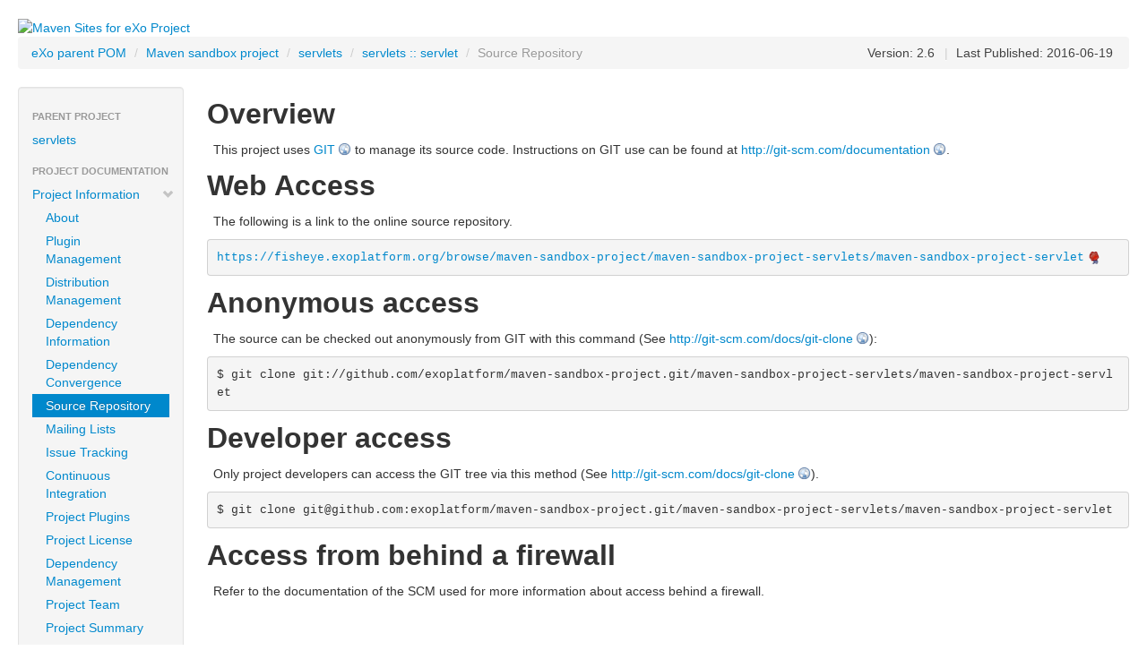

--- FILE ---
content_type: text/html
request_url: https://projects.exoplatform.org/maven-sandbox-project/maven-sandbox-project-servlets/maven-sandbox-project-servlet/source-repository.html
body_size: 2049
content:
<!DOCTYPE html>
<!--
 | Generated by Apache Maven Doxia at 2016-06-19 
 | Rendered using Apache Maven Fluido Skin 1.3.1
-->
<html xmlns="http://www.w3.org/1999/xhtml" xml:lang="en" lang="en">
  <head>
    <meta charset="UTF-8" />
    <meta name="viewport" content="width=device-width, initial-scale=1.0" />
    <meta name="Date-Revision-yyyymmdd" content="20160619" />
    <meta http-equiv="Content-Language" content="en" />
    <title>servlets :: servlet - Source Repository</title>
    <link rel="stylesheet" href="./css/apache-maven-fluido-1.3.1.min.css" />
    <link rel="stylesheet" href="./css/site.css" />
    <link rel="stylesheet" href="./css/print.css" media="print" />

      
    <script type="text/javascript" src="./js/apache-maven-fluido-1.3.1.min.js"></script>

    
                  </head>
        <body class="topBarDisabled">
          
                
                    
    
        <div class="container-fluid">
          <div id="banner">
        <div class="pull-left">
                                                  <a href="../../.." id="bannerLeft">
                                                                                        <img src="https://forge.exoplatform.org/exo-static/images/Logo.png"  alt="Maven Sites for eXo Project"/>
                </a>
                      </div>
        <div class="pull-right">  </div>
        <div class="clear"><hr/></div>
      </div>

      <div id="breadcrumbs">
        <ul class="breadcrumb">
                
                    
                              <li class="">
                    <a href="../../.." title="eXo parent POM">
        eXo parent POM</a>
                    <span class="divider">/</span>
      </li>
            <li class="">
                    <a href="../../" title="Maven sandbox project">
        Maven sandbox project</a>
                    <span class="divider">/</span>
      </li>
            <li class="">
                    <a href="../" title="servlets">
        servlets</a>
                    <span class="divider">/</span>
      </li>
                <li class="">
                    <a href="./" title="servlets :: servlet">
        servlets :: servlet</a>
                    <span class="divider">/</span>
      </li>
        <li class="active ">Source Repository</li>
        
                
                    
                  <li id="publishDate" class="pull-right"><span class="divider">|</span> Last Published: 2016-06-19</li>
              <li id="projectVersion" class="pull-right">
                    Version: 2.6
        </li>
            
                            </ul>
      </div>

                  
      <div class="row-fluid">
        <div id="leftColumn" class="span2">
          <div class="well sidebar-nav">
                
                    
                <ul class="nav nav-list">
                    <li class="nav-header">Parent Project</li>
                              
      <li>
  
                          <a href="../index.html" title="servlets">
          <i class="none"></i>
        servlets</a>
            </li>
                                        <li class="nav-header">Project Documentation</li>
                                                                                                                                                                                                                                                                                                                                                      
      <li>
  
                          <a href="project-info.html" title="Project Information">
          <i class="icon-chevron-down"></i>
        Project Information</a>
                    <ul class="nav nav-list">
                    
      <li>
  
                          <a href="index.html" title="About">
          <i class="none"></i>
        About</a>
            </li>
                    
      <li>
  
                          <a href="plugin-management.html" title="Plugin Management">
          <i class="none"></i>
        Plugin Management</a>
            </li>
                    
      <li>
  
                          <a href="distribution-management.html" title="Distribution Management">
          <i class="none"></i>
        Distribution Management</a>
            </li>
                    
      <li>
  
                          <a href="dependency-info.html" title="Dependency Information">
          <i class="none"></i>
        Dependency Information</a>
            </li>
                    
      <li>
  
                          <a href="dependency-convergence.html" title="Dependency Convergence">
          <i class="none"></i>
        Dependency Convergence</a>
            </li>
                    
      <li class="active">
  
            <a href="#"><i class="none"></i>Source Repository</a>
          </li>
                    
      <li>
  
                          <a href="mail-lists.html" title="Mailing Lists">
          <i class="none"></i>
        Mailing Lists</a>
            </li>
                    
      <li>
  
                          <a href="issue-tracking.html" title="Issue Tracking">
          <i class="none"></i>
        Issue Tracking</a>
            </li>
                    
      <li>
  
                          <a href="integration.html" title="Continuous Integration">
          <i class="none"></i>
        Continuous Integration</a>
            </li>
                    
      <li>
  
                          <a href="plugins.html" title="Project Plugins">
          <i class="none"></i>
        Project Plugins</a>
            </li>
                    
      <li>
  
                          <a href="license.html" title="Project License">
          <i class="none"></i>
        Project License</a>
            </li>
                    
      <li>
  
                          <a href="dependency-management.html" title="Dependency Management">
          <i class="none"></i>
        Dependency Management</a>
            </li>
                    
      <li>
  
                          <a href="team-list.html" title="Project Team">
          <i class="none"></i>
        Project Team</a>
            </li>
                    
      <li>
  
                          <a href="project-summary.html" title="Project Summary">
          <i class="none"></i>
        Project Summary</a>
            </li>
                    
      <li>
  
                          <a href="dependencies.html" title="Dependencies">
          <i class="none"></i>
        Dependencies</a>
            </li>
              </ul>
        </li>
                                                                                                                                                            
      <li>
  
                          <a href="project-reports.html" title="Project Reports">
          <i class="icon-chevron-right"></i>
        Project Reports</a>
                  </li>
            </ul>
                
                    
                            <form id="search-form" action="http://www.google.com/search" method="get" >
    
  <input value="projects.exoplatform.org/maven-sandbox-project/maven-sandbox-project-servlets/maven-sandbox-project-servlet" name="sitesearch" type="hidden"/>
  <input class="search-query" name="q" id="query" type="text" />
</form>
<script type="text/javascript" src="http://www.google.com/coop/cse/brand?form=search-form"></script>
          
          <hr />

           <div id="poweredBy">
                            <div class="clear"></div>
                            <div class="clear"></div>
                            <div class="clear"></div>
                            <div class="clear"></div>
                             <a href="http://maven.apache.org/" title="Built by Maven" class="poweredBy">
        <img class="builtBy" alt="Built by Maven" src="./images/logos/maven-feather.png" />
      </a>
                  </div>
          </div>
        </div>
        
                        
        <div id="bodyColumn"  class="span10" >
                                  
            <div class="section">
<h2>Overview<a name="Overview"></a></h2><a name="Overview"></a>
<p>This project uses <a class="externalLink" href="http://git-scm.com/">GIT</a> to manage its source code. Instructions on GIT use can be found at <a class="externalLink" href="http://git-scm.com/documentation">http://git-scm.com/documentation</a>.</p></div>
<div class="section">
<h2>Web Access<a name="Web_Access"></a></h2><a name="Web_Access"></a>
<p>The following is a link to the online source repository.</p>
<div class="source">
<pre><a class="externalLink" href="https://fisheye.exoplatform.org/browse/maven-sandbox-project/maven-sandbox-project-servlets/maven-sandbox-project-servlet">https://fisheye.exoplatform.org/browse/maven-sandbox-project/maven-sandbox-project-servlets/maven-sandbox-project-servlet</a></pre></div></div>
<div class="section">
<h2>Anonymous access<a name="Anonymous_access"></a></h2><a name="Anonymous_access"></a>
<p>The source can be checked out anonymously from GIT with this command (See <a class="externalLink" href="http://git-scm.com/docs/git-clone">http://git-scm.com/docs/git-clone</a>):</p>
<div class="source">
<pre>$ git clone git://github.com/exoplatform/maven-sandbox-project.git/maven-sandbox-project-servlets/maven-sandbox-project-servlet</pre></div></div>
<div class="section">
<h2>Developer access<a name="Developer_access"></a></h2><a name="Developer_access"></a>
<p>Only project developers can access the GIT tree via this method (See <a class="externalLink" href="http://git-scm.com/docs/git-clone">http://git-scm.com/docs/git-clone</a>).</p>
<div class="source">
<pre>$ git clone git@github.com:exoplatform/maven-sandbox-project.git/maven-sandbox-project-servlets/maven-sandbox-project-servlet</pre></div></div>
<div class="section">
<h2>Access from behind a firewall<a name="Access_from_behind_a_firewall"></a></h2><a name="Access_from_behind_a_firewall"></a>
<p>Refer to the documentation of the SCM used for more information about access behind a firewall.</p></div>
                  </div>
            </div>
          </div>

    <hr/>

    <footer>
            <div class="container-fluid">
                      <div class="row-fluid">
                              <p >Copyright &copy;                    2003&#x2013;2016
                        <a href="http://www.exoplatform.com">eXo Platform SAS</a>.
            All rights reserved.      
                    
      </p>
        </div>

        
        
                </div>
    </footer>
        </body>
</html>


--- FILE ---
content_type: application/javascript
request_url: https://projects.exoplatform.org/maven-sandbox-project/maven-sandbox-project-servlets/maven-sandbox-project-servlet/js/apache-maven-fluido-1.3.1.min.js
body_size: 145442
content:
/*!
 * jQuery JavaScript Library v1.9.1
 * http://jquery.com/
 *
 * Includes Sizzle.js
 * http://sizzlejs.com/
 *
 * Copyright 2005, 2012 jQuery Foundation, Inc. and other contributors
 * Released under the MIT license
 * http://jquery.org/license
 *
 * Date: 2013-2-4
 */
(function(a3,aH){var aj,x,aD=typeof aH,l=a3.document,aM=a3.location,bj=a3.jQuery,I=a3.$,ab={},a7=[],t="1.9.1",aJ=a7.concat,ap=a7.push,a5=a7.slice,aN=a7.indexOf,A=ab.toString,W=ab.hasOwnProperty,aR=t.trim,bK=function(e,b4){return new bK.fn.init(e,b4,x)},bB=/[+-]?(?:\d*\.|)\d+(?:[eE][+-]?\d+|)/.source,ad=/\S+/g,D=/^[\s\uFEFF\xA0]+|[\s\uFEFF\xA0]+$/g,bs=/^(?:(<[\w\W]+>)[^>]*|#([\w-]*))$/,a=/^<(\w+)\s*\/?>(?:<\/\1>|)$/,bi=/^[\],:{}\s]*$/,bl=/(?:^|:|,)(?:\s*\[)+/g,bH=/\\(?:["\\\/bfnrt]|u[\da-fA-F]{4})/g,a0=/"[^"\\\r\n]*"|true|false|null|-?(?:\d+\.|)\d+(?:[eE][+-]?\d+|)/g,bT=/^-ms-/,aW=/-([\da-z])/gi,N=function(e,b4){return b4.toUpperCase()},bX=function(e){if(l.addEventListener||e.type==="load"||l.readyState==="complete"){bm();bK.ready()}},bm=function(){if(l.addEventListener){l.removeEventListener("DOMContentLoaded",bX,false);a3.removeEventListener("load",bX,false)}else{l.detachEvent("onreadystatechange",bX);a3.detachEvent("onload",bX)}};bK.fn=bK.prototype={jquery:t,constructor:bK,init:function(e,b6,b5){var b4,b7;if(!e){return this}if(typeof e==="string"){if(e.charAt(0)==="<"&&e.charAt(e.length-1)===">"&&e.length>=3){b4=[null,e,null]}else{b4=bs.exec(e)}if(b4&&(b4[1]||!b6)){if(b4[1]){b6=b6 instanceof bK?b6[0]:b6;bK.merge(this,bK.parseHTML(b4[1],b6&&b6.nodeType?b6.ownerDocument||b6:l,true));if(a.test(b4[1])&&bK.isPlainObject(b6)){for(b4 in b6){if(bK.isFunction(this[b4])){this[b4](b6[b4])}else{this.attr(b4,b6[b4])}}}return this}else{b7=l.getElementById(b4[2]);if(b7&&b7.parentNode){if(b7.id!==b4[2]){return b5.find(e)}this.length=1;this[0]=b7}this.context=l;this.selector=e;return this}}else{if(!b6||b6.jquery){return(b6||b5).find(e)}else{return this.constructor(b6).find(e)}}}else{if(e.nodeType){this.context=this[0]=e;this.length=1;return this}else{if(bK.isFunction(e)){return b5.ready(e)}}}if(e.selector!==aH){this.selector=e.selector;this.context=e.context}return bK.makeArray(e,this)},selector:"",length:0,size:function(){return this.length},toArray:function(){return a5.call(this)},get:function(e){return e==null?this.toArray():(e<0?this[this.length+e]:this[e])},pushStack:function(e){var b4=bK.merge(this.constructor(),e);b4.prevObject=this;b4.context=this.context;return b4},each:function(b4,e){return bK.each(this,b4,e)},ready:function(e){bK.ready.promise().done(e);return this},slice:function(){return this.pushStack(a5.apply(this,arguments))},first:function(){return this.eq(0)},last:function(){return this.eq(-1)},eq:function(b5){var e=this.length,b4=+b5+(b5<0?e:0);return this.pushStack(b4>=0&&b4<e?[this[b4]]:[])},map:function(e){return this.pushStack(bK.map(this,function(b5,b4){return e.call(b5,b4,b5)}))},end:function(){return this.prevObject||this.constructor(null)},push:ap,sort:[].sort,splice:[].splice};bK.fn.init.prototype=bK.fn;bK.extend=bK.fn.extend=function(){var e,b9,b4,b5,cc,ca,b8=arguments[0]||{},b7=1,b6=arguments.length,cb=false;if(typeof b8==="boolean"){cb=b8;b8=arguments[1]||{};b7=2}if(typeof b8!=="object"&&!bK.isFunction(b8)){b8={}}if(b6===b7){b8=this;--b7}for(;b7<b6;b7++){if((cc=arguments[b7])!=null){for(b5 in cc){e=b8[b5];b4=cc[b5];if(b8===b4){continue}if(cb&&b4&&(bK.isPlainObject(b4)||(b9=bK.isArray(b4)))){if(b9){b9=false;ca=e&&bK.isArray(e)?e:[]}else{ca=e&&bK.isPlainObject(e)?e:{}}b8[b5]=bK.extend(cb,ca,b4)}else{if(b4!==aH){b8[b5]=b4}}}}}return b8};bK.extend({noConflict:function(e){if(a3.$===bK){a3.$=I}if(e&&a3.jQuery===bK){a3.jQuery=bj}return bK},isReady:false,readyWait:1,holdReady:function(e){if(e){bK.readyWait++}else{bK.ready(true)}},ready:function(e){if(e===true?--bK.readyWait:bK.isReady){return}if(!l.body){return setTimeout(bK.ready)}bK.isReady=true;if(e!==true&&--bK.readyWait>0){return}aj.resolveWith(l,[bK]);if(bK.fn.trigger){bK(l).trigger("ready").off("ready")}},isFunction:function(e){return bK.type(e)==="function"},isArray:Array.isArray||function(e){return bK.type(e)==="array"},isWindow:function(e){return e!=null&&e==e.window},isNumeric:function(e){return !isNaN(parseFloat(e))&&isFinite(e)},type:function(e){if(e==null){return String(e)}return typeof e==="object"||typeof e==="function"?ab[A.call(e)]||"object":typeof e},isPlainObject:function(b6){if(!b6||bK.type(b6)!=="object"||b6.nodeType||bK.isWindow(b6)){return false}try{if(b6.constructor&&!W.call(b6,"constructor")&&!W.call(b6.constructor.prototype,"isPrototypeOf")){return false}}catch(b5){return false}var b4;for(b4 in b6){}return b4===aH||W.call(b6,b4)},isEmptyObject:function(b4){var e;for(e in b4){return false}return true},error:function(e){throw new Error(e)},parseHTML:function(b7,b5,b6){if(!b7||typeof b7!=="string"){return null}if(typeof b5==="boolean"){b6=b5;b5=false}b5=b5||l;var b4=a.exec(b7),e=!b6&&[];if(b4){return[b5.createElement(b4[1])]}b4=bK.buildFragment([b7],b5,e);if(e){bK(e).remove()}return bK.merge([],b4.childNodes)},parseJSON:function(e){if(a3.JSON&&a3.JSON.parse){return a3.JSON.parse(e)}if(e===null){return e}if(typeof e==="string"){e=bK.trim(e);if(e){if(bi.test(e.replace(bH,"@").replace(a0,"]").replace(bl,""))){return(new Function("return "+e))()}}}bK.error("Invalid JSON: "+e)},parseXML:function(b6){var b4,b5;if(!b6||typeof b6!=="string"){return null}try{if(a3.DOMParser){b5=new DOMParser();b4=b5.parseFromString(b6,"text/xml")}else{b4=new ActiveXObject("Microsoft.XMLDOM");b4.async="false";b4.loadXML(b6)}}catch(b7){b4=aH}if(!b4||!b4.documentElement||b4.getElementsByTagName("parsererror").length){bK.error("Invalid XML: "+b6)}return b4},noop:function(){},globalEval:function(e){if(e&&bK.trim(e)){(a3.execScript||function(b4){a3["eval"].call(a3,b4)})(e)}},camelCase:function(e){return e.replace(bT,"ms-").replace(aW,N)},nodeName:function(b4,e){return b4.nodeName&&b4.nodeName.toLowerCase()===e.toLowerCase()},each:function(b8,b9,b4){var b7,b5=0,b6=b8.length,e=ac(b8);if(b4){if(e){for(;b5<b6;b5++){b7=b9.apply(b8[b5],b4);if(b7===false){break}}}else{for(b5 in b8){b7=b9.apply(b8[b5],b4);if(b7===false){break}}}}else{if(e){for(;b5<b6;b5++){b7=b9.call(b8[b5],b5,b8[b5]);if(b7===false){break}}}else{for(b5 in b8){b7=b9.call(b8[b5],b5,b8[b5]);if(b7===false){break}}}}return b8},trim:aR&&!aR.call("\uFEFF\xA0")?function(e){return e==null?"":aR.call(e)}:function(e){return e==null?"":(e+"").replace(D,"")},makeArray:function(e,b5){var b4=b5||[];if(e!=null){if(ac(Object(e))){bK.merge(b4,typeof e==="string"?[e]:e)}else{ap.call(b4,e)}}return b4},inArray:function(b6,b4,b5){var e;if(b4){if(aN){return aN.call(b4,b6,b5)}e=b4.length;b5=b5?b5<0?Math.max(0,e+b5):b5:0;for(;b5<e;b5++){if(b5 in b4&&b4[b5]===b6){return b5}}}return -1},merge:function(b7,b5){var e=b5.length,b6=b7.length,b4=0;if(typeof e==="number"){for(;b4<e;b4++){b7[b6++]=b5[b4]}}else{while(b5[b4]!==aH){b7[b6++]=b5[b4++]}}b7.length=b6;return b7},grep:function(b4,b9,e){var b8,b5=[],b6=0,b7=b4.length;e=!!e;for(;b6<b7;b6++){b8=!!b9(b4[b6],b6);if(e!==b8){b5.push(b4[b6])}}return b5},map:function(b5,ca,e){var b9,b7=0,b8=b5.length,b4=ac(b5),b6=[];if(b4){for(;b7<b8;b7++){b9=ca(b5[b7],b7,e);if(b9!=null){b6[b6.length]=b9}}}else{for(b7 in b5){b9=ca(b5[b7],b7,e);if(b9!=null){b6[b6.length]=b9}}}return aJ.apply([],b6)},guid:1,proxy:function(b7,b6){var e,b5,b4;if(typeof b6==="string"){b4=b7[b6];b6=b7;b7=b4}if(!bK.isFunction(b7)){return aH}e=a5.call(arguments,2);b5=function(){return b7.apply(b6||this,e.concat(a5.call(arguments)))};b5.guid=b7.guid=b7.guid||bK.guid++;return b5},access:function(e,b8,ca,b9,b6,cc,cb){var b5=0,b4=e.length,b7=ca==null;if(bK.type(ca)==="object"){b6=true;for(b5 in ca){bK.access(e,b8,b5,ca[b5],true,cc,cb)}}else{if(b9!==aH){b6=true;if(!bK.isFunction(b9)){cb=true}if(b7){if(cb){b8.call(e,b9);b8=null}else{b7=b8;b8=function(ce,cd,cf){return b7.call(bK(ce),cf)}}}if(b8){for(;b5<b4;b5++){b8(e[b5],ca,cb?b9:b9.call(e[b5],b5,b8(e[b5],ca)))}}}}return b6?e:b7?b8.call(e):b4?b8(e[0],ca):cc},now:function(){return(new Date()).getTime()}});bK.ready.promise=function(b7){if(!aj){aj=bK.Deferred();if(l.readyState==="complete"){setTimeout(bK.ready)}else{if(l.addEventListener){l.addEventListener("DOMContentLoaded",bX,false);a3.addEventListener("load",bX,false)}else{l.attachEvent("onreadystatechange",bX);a3.attachEvent("onload",bX);var b6=false;try{b6=a3.frameElement==null&&l.documentElement}catch(b5){}if(b6&&b6.doScroll){(function b4(){if(!bK.isReady){try{b6.doScroll("left")}catch(b8){return setTimeout(b4,50)}bm();bK.ready()}})()}}}}return aj.promise(b7)};bK.each("Boolean Number String Function Array Date RegExp Object Error".split(" "),function(b4,e){ab["[object "+e+"]"]=e.toLowerCase()});function ac(b5){var b4=b5.length,e=bK.type(b5);if(bK.isWindow(b5)){return false}if(b5.nodeType===1&&b4){return true}return e==="array"||e!=="function"&&(b4===0||typeof b4==="number"&&b4>0&&(b4-1) in b5)}x=bK(l);var bZ={};function af(b4){var e=bZ[b4]={};bK.each(b4.match(ad)||[],function(b6,b5){e[b5]=true});return e}bK.Callbacks=function(cd){cd=typeof cd==="string"?(bZ[cd]||af(cd)):bK.extend({},cd);var b7,b6,e,b8,b9,b5,ca=[],cb=!cd.once&&[],b4=function(ce){b6=cd.memory&&ce;e=true;b9=b5||0;b5=0;b8=ca.length;b7=true;for(;ca&&b9<b8;b9++){if(ca[b9].apply(ce[0],ce[1])===false&&cd.stopOnFalse){b6=false;break}}b7=false;if(ca){if(cb){if(cb.length){b4(cb.shift())}}else{if(b6){ca=[]}else{cc.disable()}}}},cc={add:function(){if(ca){var cf=ca.length;(function ce(cg){bK.each(cg,function(ci,ch){var cj=bK.type(ch);if(cj==="function"){if(!cd.unique||!cc.has(ch)){ca.push(ch)}}else{if(ch&&ch.length&&cj!=="string"){ce(ch)}}})})(arguments);if(b7){b8=ca.length}else{if(b6){b5=cf;b4(b6)}}}return this},remove:function(){if(ca){bK.each(arguments,function(cg,ce){var cf;while((cf=bK.inArray(ce,ca,cf))>-1){ca.splice(cf,1);if(b7){if(cf<=b8){b8--}if(cf<=b9){b9--}}}})}return this},has:function(ce){return ce?bK.inArray(ce,ca)>-1:!!(ca&&ca.length)},empty:function(){ca=[];return this},disable:function(){ca=cb=b6=aH;return this},disabled:function(){return !ca},lock:function(){cb=aH;if(!b6){cc.disable()}return this},locked:function(){return !cb},fireWith:function(cf,ce){ce=ce||[];ce=[cf,ce.slice?ce.slice():ce];if(ca&&(!e||cb)){if(b7){cb.push(ce)}else{b4(ce)}}return this},fire:function(){cc.fireWith(this,arguments);return this},fired:function(){return !!e}};return cc};bK.extend({Deferred:function(b5){var b4=[["resolve","done",bK.Callbacks("once memory"),"resolved"],["reject","fail",bK.Callbacks("once memory"),"rejected"],["notify","progress",bK.Callbacks("memory")]],b6="pending",b7={state:function(){return b6},always:function(){e.done(arguments).fail(arguments);return this},then:function(){var b8=arguments;return bK.Deferred(function(b9){bK.each(b4,function(cb,ca){var cd=ca[0],cc=bK.isFunction(b8[cb])&&b8[cb];e[ca[1]](function(){var ce=cc&&cc.apply(this,arguments);if(ce&&bK.isFunction(ce.promise)){ce.promise().done(b9.resolve).fail(b9.reject).progress(b9.notify)}else{b9[cd+"With"](this===b7?b9.promise():this,cc?[ce]:arguments)}})});b8=null}).promise()},promise:function(b8){return b8!=null?bK.extend(b8,b7):b7}},e={};b7.pipe=b7.then;bK.each(b4,function(b9,b8){var cb=b8[2],ca=b8[3];b7[b8[1]]=cb.add;if(ca){cb.add(function(){b6=ca},b4[b9^1][2].disable,b4[2][2].lock)}e[b8[0]]=function(){e[b8[0]+"With"](this===e?b7:this,arguments);return this};e[b8[0]+"With"]=cb.fireWith});b7.promise(e);if(b5){b5.call(e,e)}return e},when:function(b7){var b5=0,b9=a5.call(arguments),e=b9.length,b4=e!==1||(b7&&bK.isFunction(b7.promise))?e:0,cc=b4===1?b7:bK.Deferred(),b6=function(ce,cf,cd){return function(cg){cf[ce]=this;cd[ce]=arguments.length>1?a5.call(arguments):cg;if(cd===cb){cc.notifyWith(cf,cd)}else{if(!(--b4)){cc.resolveWith(cf,cd)}}}},cb,b8,ca;if(e>1){cb=new Array(e);b8=new Array(e);ca=new Array(e);for(;b5<e;b5++){if(b9[b5]&&bK.isFunction(b9[b5].promise)){b9[b5].promise().done(b6(b5,ca,b9)).fail(cc.reject).progress(b6(b5,b8,cb))}else{--b4}}}if(!b4){cc.resolveWith(ca,b9)}return cc.promise()}});bK.support=(function(){var cf,ce,cc,cb,cd,ca,b6,b8,b5,b7,b4=l.createElement("div");b4.setAttribute("className","t");b4.innerHTML="  <link/><table></table><a href='/a'>a</a><input type='checkbox'/>";ce=b4.getElementsByTagName("*");cc=b4.getElementsByTagName("a")[0];if(!ce||!cc||!ce.length){return{}}cd=l.createElement("select");b6=cd.appendChild(l.createElement("option"));cb=b4.getElementsByTagName("input")[0];cc.style.cssText="top:1px;float:left;opacity:.5";cf={getSetAttribute:b4.className!=="t",leadingWhitespace:b4.firstChild.nodeType===3,tbody:!b4.getElementsByTagName("tbody").length,htmlSerialize:!!b4.getElementsByTagName("link").length,style:/top/.test(cc.getAttribute("style")),hrefNormalized:cc.getAttribute("href")==="/a",opacity:/^0.5/.test(cc.style.opacity),cssFloat:!!cc.style.cssFloat,checkOn:!!cb.value,optSelected:b6.selected,enctype:!!l.createElement("form").enctype,html5Clone:l.createElement("nav").cloneNode(true).outerHTML!=="<:nav></:nav>",boxModel:l.compatMode==="CSS1Compat",deleteExpando:true,noCloneEvent:true,inlineBlockNeedsLayout:false,shrinkWrapBlocks:false,reliableMarginRight:true,boxSizingReliable:true,pixelPosition:false};cb.checked=true;cf.noCloneChecked=cb.cloneNode(true).checked;cd.disabled=true;cf.optDisabled=!b6.disabled;try{delete b4.test}catch(b9){cf.deleteExpando=false}cb=l.createElement("input");cb.setAttribute("value","");cf.input=cb.getAttribute("value")==="";cb.value="t";cb.setAttribute("type","radio");cf.radioValue=cb.value==="t";cb.setAttribute("checked","t");cb.setAttribute("name","t");ca=l.createDocumentFragment();ca.appendChild(cb);cf.appendChecked=cb.checked;cf.checkClone=ca.cloneNode(true).cloneNode(true).lastChild.checked;if(b4.attachEvent){b4.attachEvent("onclick",function(){cf.noCloneEvent=false});b4.cloneNode(true).click()}for(b7 in {submit:true,change:true,focusin:true}){b4.setAttribute(b8="on"+b7,"t");cf[b7+"Bubbles"]=b8 in a3||b4.attributes[b8].expando===false}b4.style.backgroundClip="content-box";b4.cloneNode(true).style.backgroundClip="";cf.clearCloneStyle=b4.style.backgroundClip==="content-box";bK(function(){var cg,cj,ci,ch="padding:0;margin:0;border:0;display:block;box-sizing:content-box;-moz-box-sizing:content-box;-webkit-box-sizing:content-box;",e=l.getElementsByTagName("body")[0];if(!e){return}cg=l.createElement("div");cg.style.cssText="border:0;width:0;height:0;position:absolute;top:0;left:-9999px;margin-top:1px";e.appendChild(cg).appendChild(b4);b4.innerHTML="<table><tr><td></td><td>t</td></tr></table>";ci=b4.getElementsByTagName("td");ci[0].style.cssText="padding:0;margin:0;border:0;display:none";b5=(ci[0].offsetHeight===0);ci[0].style.display="";ci[1].style.display="none";cf.reliableHiddenOffsets=b5&&(ci[0].offsetHeight===0);b4.innerHTML="";b4.style.cssText="box-sizing:border-box;-moz-box-sizing:border-box;-webkit-box-sizing:border-box;padding:1px;border:1px;display:block;width:4px;margin-top:1%;position:absolute;top:1%;";cf.boxSizing=(b4.offsetWidth===4);cf.doesNotIncludeMarginInBodyOffset=(e.offsetTop!==1);if(a3.getComputedStyle){cf.pixelPosition=(a3.getComputedStyle(b4,null)||{}).top!=="1%";cf.boxSizingReliable=(a3.getComputedStyle(b4,null)||{width:"4px"}).width==="4px";cj=b4.appendChild(l.createElement("div"));cj.style.cssText=b4.style.cssText=ch;cj.style.marginRight=cj.style.width="0";b4.style.width="1px";cf.reliableMarginRight=!parseFloat((a3.getComputedStyle(cj,null)||{}).marginRight)}if(typeof b4.style.zoom!==aD){b4.innerHTML="";b4.style.cssText=ch+"width:1px;padding:1px;display:inline;zoom:1";cf.inlineBlockNeedsLayout=(b4.offsetWidth===3);b4.style.display="block";b4.innerHTML="<div></div>";b4.firstChild.style.width="5px";cf.shrinkWrapBlocks=(b4.offsetWidth!==3);if(cf.inlineBlockNeedsLayout){e.style.zoom=1}}e.removeChild(cg);cg=b4=ci=cj=null});ce=cd=ca=b6=cc=cb=null;return cf})();var bx=/(?:\{[\s\S]*\}|\[[\s\S]*\])$/,aO=/([A-Z])/g;function bb(b6,b4,b8,b7){if(!bK.acceptData(b6)){return}var b9,cb,cc=bK.expando,ca=typeof b4==="string",cd=b6.nodeType,e=cd?bK.cache:b6,b5=cd?b6[cc]:b6[cc]&&cc;if((!b5||!e[b5]||(!b7&&!e[b5].data))&&ca&&b8===aH){return}if(!b5){if(cd){b6[cc]=b5=a7.pop()||bK.guid++}else{b5=cc}}if(!e[b5]){e[b5]={};if(!cd){e[b5].toJSON=bK.noop}}if(typeof b4==="object"||typeof b4==="function"){if(b7){e[b5]=bK.extend(e[b5],b4)}else{e[b5].data=bK.extend(e[b5].data,b4)}}b9=e[b5];if(!b7){if(!b9.data){b9.data={}}b9=b9.data}if(b8!==aH){b9[bK.camelCase(b4)]=b8}if(ca){cb=b9[b4];if(cb==null){cb=b9[bK.camelCase(b4)]}}else{cb=b9}return cb}function aa(b6,b4,b7){if(!bK.acceptData(b6)){return}var b9,b8,ca,cb=b6.nodeType,e=cb?bK.cache:b6,b5=cb?b6[bK.expando]:bK.expando;if(!e[b5]){return}if(b4){ca=b7?e[b5]:e[b5].data;if(ca){if(!bK.isArray(b4)){if(b4 in ca){b4=[b4]}else{b4=bK.camelCase(b4);if(b4 in ca){b4=[b4]}else{b4=b4.split(" ")}}}else{b4=b4.concat(bK.map(b4,bK.camelCase))}for(b9=0,b8=b4.length;b9<b8;b9++){delete ca[b4[b9]]}if(!(b7?O:bK.isEmptyObject)(ca)){return}}}if(!b7){delete e[b5].data;if(!O(e[b5])){return}}if(cb){bK.cleanData([b6],true)}else{if(bK.support.deleteExpando||e!=e.window){delete e[b5]}else{e[b5]=null}}}bK.extend({cache:{},expando:"jQuery"+(t+Math.random()).replace(/\D/g,""),noData:{embed:true,object:"clsid:D27CDB6E-AE6D-11cf-96B8-444553540000",applet:true},hasData:function(e){e=e.nodeType?bK.cache[e[bK.expando]]:e[bK.expando];return !!e&&!O(e)},data:function(b4,e,b5){return bb(b4,e,b5)},removeData:function(b4,e){return aa(b4,e)},_data:function(b4,e,b5){return bb(b4,e,b5,true)},_removeData:function(b4,e){return aa(b4,e,true)},acceptData:function(b4){if(b4.nodeType&&b4.nodeType!==1&&b4.nodeType!==9){return false}var e=b4.nodeName&&bK.noData[b4.nodeName.toLowerCase()];return !e||e!==true&&b4.getAttribute("classid")===e}});bK.fn.extend({data:function(b6,b9){var b4,e,b7=this[0],b5=0,b8=null;if(b6===aH){if(this.length){b8=bK.data(b7);if(b7.nodeType===1&&!bK._data(b7,"parsedAttrs")){b4=b7.attributes;for(;b5<b4.length;b5++){e=b4[b5].name;if(!e.indexOf("data-")){e=bK.camelCase(e.slice(5));bz(b7,e,b8[e])}}bK._data(b7,"parsedAttrs",true)}}return b8}if(typeof b6==="object"){return this.each(function(){bK.data(this,b6)})}return bK.access(this,function(ca){if(ca===aH){return b7?bz(b7,b6,bK.data(b7,b6)):null}this.each(function(){bK.data(this,b6,ca)})},null,b9,arguments.length>1,null,true)},removeData:function(e){return this.each(function(){bK.removeData(this,e)})}});function bz(b6,b5,b7){if(b7===aH&&b6.nodeType===1){var b4="data-"+b5.replace(aO,"-$1").toLowerCase();b7=b6.getAttribute(b4);if(typeof b7==="string"){try{b7=b7==="true"?true:b7==="false"?false:b7==="null"?null:+b7+""===b7?+b7:bx.test(b7)?bK.parseJSON(b7):b7}catch(b8){}bK.data(b6,b5,b7)}else{b7=aH}}return b7}function O(b4){var e;for(e in b4){if(e==="data"&&bK.isEmptyObject(b4[e])){continue}if(e!=="toJSON"){return false}}return true}bK.extend({queue:function(b5,b4,b6){var e;if(b5){b4=(b4||"fx")+"queue";e=bK._data(b5,b4);if(b6){if(!e||bK.isArray(b6)){e=bK._data(b5,b4,bK.makeArray(b6))}else{e.push(b6)}}return e||[]}},dequeue:function(b8,b7){b7=b7||"fx";var b4=bK.queue(b8,b7),b9=b4.length,b6=b4.shift(),e=bK._queueHooks(b8,b7),b5=function(){bK.dequeue(b8,b7)};if(b6==="inprogress"){b6=b4.shift();b9--}e.cur=b6;if(b6){if(b7==="fx"){b4.unshift("inprogress")}delete e.stop;b6.call(b8,b5,e)}if(!b9&&e){e.empty.fire()}},_queueHooks:function(b5,b4){var e=b4+"queueHooks";return bK._data(b5,e)||bK._data(b5,e,{empty:bK.Callbacks("once memory").add(function(){bK._removeData(b5,b4+"queue");bK._removeData(b5,e)})})}});bK.fn.extend({queue:function(e,b4){var b5=2;if(typeof e!=="string"){b4=e;e="fx";b5--}if(arguments.length<b5){return bK.queue(this[0],e)}return b4===aH?this:this.each(function(){var b6=bK.queue(this,e,b4);bK._queueHooks(this,e);if(e==="fx"&&b6[0]!=="inprogress"){bK.dequeue(this,e)}})},dequeue:function(e){return this.each(function(){bK.dequeue(this,e)})},delay:function(b4,e){b4=bK.fx?bK.fx.speeds[b4]||b4:b4;e=e||"fx";return this.queue(e,function(b6,b5){var b7=setTimeout(b6,b4);b5.stop=function(){clearTimeout(b7)}})},clearQueue:function(e){return this.queue(e||"fx",[])},promise:function(b5,b9){var b4,b6=1,ca=bK.Deferred(),b8=this,e=this.length,b7=function(){if(!(--b6)){ca.resolveWith(b8,[b8])}};if(typeof b5!=="string"){b9=b5;b5=aH}b5=b5||"fx";while(e--){b4=bK._data(b8[e],b5+"queueHooks");if(b4&&b4.empty){b6++;b4.empty.add(b7)}}b7();return ca.promise(b9)}});var a9,b0,bN=/[\t\r\n]/g,al=/\r/g,aG=/^(?:input|select|textarea|button|object)$/i,E=/^(?:a|area)$/i,M=/^(?:checked|selected|autofocus|autoplay|async|controls|defer|disabled|hidden|loop|multiple|open|readonly|required|scoped)$/i,ar=/^(?:checked|selected)$/i,bQ=bK.support.getSetAttribute,bG=bK.support.input;bK.fn.extend({attr:function(e,b4){return bK.access(this,bK.attr,e,b4,arguments.length>1)},removeAttr:function(e){return this.each(function(){bK.removeAttr(this,e)})},prop:function(e,b4){return bK.access(this,bK.prop,e,b4,arguments.length>1)},removeProp:function(e){e=bK.propFix[e]||e;return this.each(function(){try{this[e]=aH;delete this[e]}catch(b4){}})},addClass:function(ca){var b4,e,cb,b7,b5,b6=0,b8=this.length,b9=typeof ca==="string"&&ca;if(bK.isFunction(ca)){return this.each(function(cc){bK(this).addClass(ca.call(this,cc,this.className))})}if(b9){b4=(ca||"").match(ad)||[];for(;b6<b8;b6++){e=this[b6];cb=e.nodeType===1&&(e.className?(" "+e.className+" ").replace(bN," "):" ");if(cb){b5=0;while((b7=b4[b5++])){if(cb.indexOf(" "+b7+" ")<0){cb+=b7+" "}}e.className=bK.trim(cb)}}}return this},removeClass:function(ca){var b4,e,cb,b7,b5,b6=0,b8=this.length,b9=arguments.length===0||typeof ca==="string"&&ca;if(bK.isFunction(ca)){return this.each(function(cc){bK(this).removeClass(ca.call(this,cc,this.className))})}if(b9){b4=(ca||"").match(ad)||[];for(;b6<b8;b6++){e=this[b6];cb=e.nodeType===1&&(e.className?(" "+e.className+" ").replace(bN," "):"");if(cb){b5=0;while((b7=b4[b5++])){while(cb.indexOf(" "+b7+" ")>=0){cb=cb.replace(" "+b7+" "," ")}}e.className=ca?bK.trim(cb):""}}}return this},toggleClass:function(b6,b4){var b5=typeof b6,e=typeof b4==="boolean";if(bK.isFunction(b6)){return this.each(function(b7){bK(this).toggleClass(b6.call(this,b7,this.className,b4),b4)})}return this.each(function(){if(b5==="string"){var b9,b8=0,b7=bK(this),ca=b4,cb=b6.match(ad)||[];while((b9=cb[b8++])){ca=e?ca:!b7.hasClass(b9);b7[ca?"addClass":"removeClass"](b9)}}else{if(b5===aD||b5==="boolean"){if(this.className){bK._data(this,"__className__",this.className)}this.className=this.className||b6===false?"":bK._data(this,"__className__")||""}}})},hasClass:function(e){var b6=" "+e+" ",b5=0,b4=this.length;for(;b5<b4;b5++){if(this[b5].nodeType===1&&(" "+this[b5].className+" ").replace(bN," ").indexOf(b6)>=0){return true}}return false},val:function(b6){var b4,e,b7,b5=this[0];if(!arguments.length){if(b5){e=bK.valHooks[b5.type]||bK.valHooks[b5.nodeName.toLowerCase()];if(e&&"get" in e&&(b4=e.get(b5,"value"))!==aH){return b4}b4=b5.value;return typeof b4==="string"?b4.replace(al,""):b4==null?"":b4}return}b7=bK.isFunction(b6);return this.each(function(b9){var ca,b8=bK(this);if(this.nodeType!==1){return}if(b7){ca=b6.call(this,b9,b8.val())}else{ca=b6}if(ca==null){ca=""}else{if(typeof ca==="number"){ca+=""}else{if(bK.isArray(ca)){ca=bK.map(ca,function(cb){return cb==null?"":cb+""})}}}e=bK.valHooks[this.type]||bK.valHooks[this.nodeName.toLowerCase()];if(!e||!("set" in e)||e.set(this,ca,"value")===aH){this.value=ca}})}});bK.extend({valHooks:{option:{get:function(e){var b4=e.attributes.value;return !b4||b4.specified?e.value:e.text}},select:{get:function(e){var b9,b5,cb=e.options,b7=e.selectedIndex,b6=e.type==="select-one"||b7<0,ca=b6?null:[],b8=b6?b7+1:cb.length,b4=b7<0?b8:b6?b7:0;for(;b4<b8;b4++){b5=cb[b4];if((b5.selected||b4===b7)&&(bK.support.optDisabled?!b5.disabled:b5.getAttribute("disabled")===null)&&(!b5.parentNode.disabled||!bK.nodeName(b5.parentNode,"optgroup"))){b9=bK(b5).val();if(b6){return b9}ca.push(b9)}}return ca},set:function(b4,b5){var e=bK.makeArray(b5);bK(b4).find("option").each(function(){this.selected=bK.inArray(bK(this).val(),e)>=0});if(!e.length){b4.selectedIndex=-1}return e}}},attr:function(b8,b6,b9){var e,b7,b5,b4=b8.nodeType;if(!b8||b4===3||b4===8||b4===2){return}if(typeof b8.getAttribute===aD){return bK.prop(b8,b6,b9)}b7=b4!==1||!bK.isXMLDoc(b8);if(b7){b6=b6.toLowerCase();e=bK.attrHooks[b6]||(M.test(b6)?b0:a9)}if(b9!==aH){if(b9===null){bK.removeAttr(b8,b6)}else{if(e&&b7&&"set" in e&&(b5=e.set(b8,b9,b6))!==aH){return b5}else{b8.setAttribute(b6,b9+"");return b9}}}else{if(e&&b7&&"get" in e&&(b5=e.get(b8,b6))!==null){return b5}else{if(typeof b8.getAttribute!==aD){b5=b8.getAttribute(b6)}return b5==null?aH:b5}}},removeAttr:function(b5,b7){var e,b6,b4=0,b8=b7&&b7.match(ad);if(b8&&b5.nodeType===1){while((e=b8[b4++])){b6=bK.propFix[e]||e;if(M.test(e)){if(!bQ&&ar.test(e)){b5[bK.camelCase("default-"+e)]=b5[b6]=false}else{b5[b6]=false}}else{bK.attr(b5,e,"")}b5.removeAttribute(bQ?e:b6)}}},attrHooks:{type:{set:function(e,b4){if(!bK.support.radioValue&&b4==="radio"&&bK.nodeName(e,"input")){var b5=e.value;e.setAttribute("type",b4);if(b5){e.value=b5}return b4}}}},propFix:{tabindex:"tabIndex",readonly:"readOnly","for":"htmlFor","class":"className",maxlength:"maxLength",cellspacing:"cellSpacing",cellpadding:"cellPadding",rowspan:"rowSpan",colspan:"colSpan",usemap:"useMap",frameborder:"frameBorder",contenteditable:"contentEditable"},prop:function(b8,b6,b9){var b5,e,b7,b4=b8.nodeType;if(!b8||b4===3||b4===8||b4===2){return}b7=b4!==1||!bK.isXMLDoc(b8);if(b7){b6=bK.propFix[b6]||b6;e=bK.propHooks[b6]}if(b9!==aH){if(e&&"set" in e&&(b5=e.set(b8,b9,b6))!==aH){return b5}else{return(b8[b6]=b9)}}else{if(e&&"get" in e&&(b5=e.get(b8,b6))!==null){return b5}else{return b8[b6]}}},propHooks:{tabIndex:{get:function(b4){var e=b4.getAttributeNode("tabindex");return e&&e.specified?parseInt(e.value,10):aG.test(b4.nodeName)||E.test(b4.nodeName)&&b4.href?0:aH}}}});b0={get:function(b6,b4){var b7=bK.prop(b6,b4),e=typeof b7==="boolean"&&b6.getAttribute(b4),b5=typeof b7==="boolean"?bG&&bQ?e!=null:ar.test(b4)?b6[bK.camelCase("default-"+b4)]:!!e:b6.getAttributeNode(b4);return b5&&b5.value!==false?b4.toLowerCase():aH},set:function(b4,b5,e){if(b5===false){bK.removeAttr(b4,e)}else{if(bG&&bQ||!ar.test(e)){b4.setAttribute(!bQ&&bK.propFix[e]||e,e)}else{b4[bK.camelCase("default-"+e)]=b4[e]=true}}return e}};if(!bG||!bQ){bK.attrHooks.value={get:function(b5,b4){var e=b5.getAttributeNode(b4);return bK.nodeName(b5,"input")?b5.defaultValue:e&&e.specified?e.value:aH},set:function(b4,b5,e){if(bK.nodeName(b4,"input")){b4.defaultValue=b5}else{return a9&&a9.set(b4,b5,e)}}}}if(!bQ){a9=bK.valHooks.button={get:function(b5,b4){var e=b5.getAttributeNode(b4);return e&&(b4==="id"||b4==="name"||b4==="coords"?e.value!=="":e.specified)?e.value:aH},set:function(b5,b6,b4){var e=b5.getAttributeNode(b4);if(!e){b5.setAttributeNode((e=b5.ownerDocument.createAttribute(b4)))}e.value=b6+="";return b4==="value"||b6===b5.getAttribute(b4)?b6:aH}};bK.attrHooks.contenteditable={get:a9.get,set:function(b4,b5,e){a9.set(b4,b5===""?false:b5,e)}};bK.each(["width","height"],function(b4,e){bK.attrHooks[e]=bK.extend(bK.attrHooks[e],{set:function(b5,b6){if(b6===""){b5.setAttribute(e,"auto");return b6}}})})}if(!bK.support.hrefNormalized){bK.each(["href","src","width","height"],function(b4,e){bK.attrHooks[e]=bK.extend(bK.attrHooks[e],{get:function(b6){var b5=b6.getAttribute(e,2);return b5==null?aH:b5}})});bK.each(["href","src"],function(b4,e){bK.propHooks[e]={get:function(b5){return b5.getAttribute(e,4)}}})}if(!bK.support.style){bK.attrHooks.style={get:function(e){return e.style.cssText||aH},set:function(e,b4){return(e.style.cssText=b4+"")}}}if(!bK.support.optSelected){bK.propHooks.selected=bK.extend(bK.propHooks.selected,{get:function(b4){var e=b4.parentNode;if(e){e.selectedIndex;if(e.parentNode){e.parentNode.selectedIndex}}return null}})}if(!bK.support.enctype){bK.propFix.enctype="encoding"}if(!bK.support.checkOn){bK.each(["radio","checkbox"],function(){bK.valHooks[this]={get:function(e){return e.getAttribute("value")===null?"on":e.value}}})}bK.each(["radio","checkbox"],function(){bK.valHooks[this]=bK.extend(bK.valHooks[this],{set:function(e,b4){if(bK.isArray(b4)){return(e.checked=bK.inArray(bK(e).val(),b4)>=0)}}})});var bI=/^(?:input|select|textarea)$/i,a4=/^key/,bO=/^(?:mouse|contextmenu)|click/,bC=/^(?:focusinfocus|focusoutblur)$/,bv=/^([^.]*)(?:\.(.+)|)$/;function S(){return true}function Y(){return false}bK.event={global:{},add:function(b7,cc,ch,b9,b8){var ca,ci,cj,b5,ce,cb,cg,b6,cf,e,b4,cd=bK._data(b7);if(!cd){return}if(ch.handler){b5=ch;ch=b5.handler;b8=b5.selector}if(!ch.guid){ch.guid=bK.guid++}if(!(ci=cd.events)){ci=cd.events={}}if(!(cb=cd.handle)){cb=cd.handle=function(ck){return typeof bK!==aD&&(!ck||bK.event.triggered!==ck.type)?bK.event.dispatch.apply(cb.elem,arguments):aH};cb.elem=b7}cc=(cc||"").match(ad)||[""];cj=cc.length;while(cj--){ca=bv.exec(cc[cj])||[];cf=b4=ca[1];e=(ca[2]||"").split(".").sort();ce=bK.event.special[cf]||{};cf=(b8?ce.delegateType:ce.bindType)||cf;ce=bK.event.special[cf]||{};cg=bK.extend({type:cf,origType:b4,data:b9,handler:ch,guid:ch.guid,selector:b8,needsContext:b8&&bK.expr.match.needsContext.test(b8),namespace:e.join(".")},b5);if(!(b6=ci[cf])){b6=ci[cf]=[];b6.delegateCount=0;if(!ce.setup||ce.setup.call(b7,b9,e,cb)===false){if(b7.addEventListener){b7.addEventListener(cf,cb,false)}else{if(b7.attachEvent){b7.attachEvent("on"+cf,cb)}}}}if(ce.add){ce.add.call(b7,cg);if(!cg.handler.guid){cg.handler.guid=ch.guid}}if(b8){b6.splice(b6.delegateCount++,0,cg)}else{b6.push(cg)}bK.event.global[cf]=true}b7=null},remove:function(b6,cc,cj,b7,cb){var b9,cg,ca,b8,ci,ch,ce,b5,cf,e,b4,cd=bK.hasData(b6)&&bK._data(b6);if(!cd||!(ch=cd.events)){return}cc=(cc||"").match(ad)||[""];ci=cc.length;while(ci--){ca=bv.exec(cc[ci])||[];cf=b4=ca[1];e=(ca[2]||"").split(".").sort();if(!cf){for(cf in ch){bK.event.remove(b6,cf+cc[ci],cj,b7,true)}continue}ce=bK.event.special[cf]||{};cf=(b7?ce.delegateType:ce.bindType)||cf;b5=ch[cf]||[];ca=ca[2]&&new RegExp("(^|\\.)"+e.join("\\.(?:.*\\.|)")+"(\\.|$)");b8=b9=b5.length;while(b9--){cg=b5[b9];if((cb||b4===cg.origType)&&(!cj||cj.guid===cg.guid)&&(!ca||ca.test(cg.namespace))&&(!b7||b7===cg.selector||b7==="**"&&cg.selector)){b5.splice(b9,1);if(cg.selector){b5.delegateCount--}if(ce.remove){ce.remove.call(b6,cg)}}}if(b8&&!b5.length){if(!ce.teardown||ce.teardown.call(b6,e,cd.handle)===false){bK.removeEvent(b6,cf,cd.handle)}delete ch[cf]}}if(bK.isEmptyObject(ch)){delete cd.handle;bK._removeData(b6,"events")}},trigger:function(b4,cb,b7,ci){var cc,b6,cg,ch,ce,ca,b9,b8=[b7||l],cf=W.call(b4,"type")?b4.type:b4,b5=W.call(b4,"namespace")?b4.namespace.split("."):[];cg=ca=b7=b7||l;if(b7.nodeType===3||b7.nodeType===8){return}if(bC.test(cf+bK.event.triggered)){return}if(cf.indexOf(".")>=0){b5=cf.split(".");cf=b5.shift();b5.sort()}b6=cf.indexOf(":")<0&&"on"+cf;b4=b4[bK.expando]?b4:new bK.Event(cf,typeof b4==="object"&&b4);b4.isTrigger=true;b4.namespace=b5.join(".");b4.namespace_re=b4.namespace?new RegExp("(^|\\.)"+b5.join("\\.(?:.*\\.|)")+"(\\.|$)"):null;b4.result=aH;if(!b4.target){b4.target=b7}cb=cb==null?[b4]:bK.makeArray(cb,[b4]);ce=bK.event.special[cf]||{};if(!ci&&ce.trigger&&ce.trigger.apply(b7,cb)===false){return}if(!ci&&!ce.noBubble&&!bK.isWindow(b7)){ch=ce.delegateType||cf;if(!bC.test(ch+cf)){cg=cg.parentNode}for(;cg;cg=cg.parentNode){b8.push(cg);ca=cg}if(ca===(b7.ownerDocument||l)){b8.push(ca.defaultView||ca.parentWindow||a3)}}b9=0;while((cg=b8[b9++])&&!b4.isPropagationStopped()){b4.type=b9>1?ch:ce.bindType||cf;cc=(bK._data(cg,"events")||{})[b4.type]&&bK._data(cg,"handle");if(cc){cc.apply(cg,cb)}cc=b6&&cg[b6];if(cc&&bK.acceptData(cg)&&cc.apply&&cc.apply(cg,cb)===false){b4.preventDefault()}}b4.type=cf;if(!ci&&!b4.isDefaultPrevented()){if((!ce._default||ce._default.apply(b7.ownerDocument,cb)===false)&&!(cf==="click"&&bK.nodeName(b7,"a"))&&bK.acceptData(b7)){if(b6&&b7[cf]&&!bK.isWindow(b7)){ca=b7[b6];if(ca){b7[b6]=null}bK.event.triggered=cf;try{b7[cf]()}catch(cd){}bK.event.triggered=aH;if(ca){b7[b6]=ca}}}}return b4.result},dispatch:function(e){e=bK.event.fix(e);var b7,b8,cc,b4,b6,cb=[],ca=a5.call(arguments),b5=(bK._data(this,"events")||{})[e.type]||[],b9=bK.event.special[e.type]||{};ca[0]=e;e.delegateTarget=this;if(b9.preDispatch&&b9.preDispatch.call(this,e)===false){return}cb=bK.event.handlers.call(this,e,b5);b7=0;while((b4=cb[b7++])&&!e.isPropagationStopped()){e.currentTarget=b4.elem;b6=0;while((cc=b4.handlers[b6++])&&!e.isImmediatePropagationStopped()){if(!e.namespace_re||e.namespace_re.test(cc.namespace)){e.handleObj=cc;e.data=cc.data;b8=((bK.event.special[cc.origType]||{}).handle||cc.handler).apply(b4.elem,ca);if(b8!==aH){if((e.result=b8)===false){e.preventDefault();e.stopPropagation()}}}}}if(b9.postDispatch){b9.postDispatch.call(this,e)}return e.result},handlers:function(e,b5){var b4,ca,b8,b7,b9=[],b6=b5.delegateCount,cb=e.target;if(b6&&cb.nodeType&&(!e.button||e.type!=="click")){for(;cb!=this;cb=cb.parentNode||this){if(cb.nodeType===1&&(cb.disabled!==true||e.type!=="click")){b8=[];for(b7=0;b7<b6;b7++){ca=b5[b7];b4=ca.selector+" ";if(b8[b4]===aH){b8[b4]=ca.needsContext?bK(b4,this).index(cb)>=0:bK.find(b4,this,null,[cb]).length}if(b8[b4]){b8.push(ca)}}if(b8.length){b9.push({elem:cb,handlers:b8})}}}}if(b6<b5.length){b9.push({elem:this,handlers:b5.slice(b6)})}return b9},fix:function(b6){if(b6[bK.expando]){return b6}var b4,b9,b8,b5=b6.type,e=b6,b7=this.fixHooks[b5];if(!b7){this.fixHooks[b5]=b7=bO.test(b5)?this.mouseHooks:a4.test(b5)?this.keyHooks:{}}b8=b7.props?this.props.concat(b7.props):this.props;b6=new bK.Event(e);b4=b8.length;while(b4--){b9=b8[b4];b6[b9]=e[b9]}if(!b6.target){b6.target=e.srcElement||l}if(b6.target.nodeType===3){b6.target=b6.target.parentNode}b6.metaKey=!!b6.metaKey;return b7.filter?b7.filter(b6,e):b6},props:"altKey bubbles cancelable ctrlKey currentTarget eventPhase metaKey relatedTarget shiftKey target timeStamp view which".split(" "),fixHooks:{},keyHooks:{props:"char charCode key keyCode".split(" "),filter:function(b4,e){if(b4.which==null){b4.which=e.charCode!=null?e.charCode:e.keyCode}return b4}},mouseHooks:{props:"button buttons clientX clientY fromElement offsetX offsetY pageX pageY screenX screenY toElement".split(" "),filter:function(b6,b5){var e,b7,b8,b4=b5.button,b9=b5.fromElement;if(b6.pageX==null&&b5.clientX!=null){b7=b6.target.ownerDocument||l;b8=b7.documentElement;e=b7.body;b6.pageX=b5.clientX+(b8&&b8.scrollLeft||e&&e.scrollLeft||0)-(b8&&b8.clientLeft||e&&e.clientLeft||0);b6.pageY=b5.clientY+(b8&&b8.scrollTop||e&&e.scrollTop||0)-(b8&&b8.clientTop||e&&e.clientTop||0)}if(!b6.relatedTarget&&b9){b6.relatedTarget=b9===b6.target?b5.toElement:b9}if(!b6.which&&b4!==aH){b6.which=(b4&1?1:(b4&2?3:(b4&4?2:0)))}return b6}},special:{load:{noBubble:true},click:{trigger:function(){if(bK.nodeName(this,"input")&&this.type==="checkbox"&&this.click){this.click();return false}}},focus:{trigger:function(){if(this!==l.activeElement&&this.focus){try{this.focus();return false}catch(b4){}}},delegateType:"focusin"},blur:{trigger:function(){if(this===l.activeElement&&this.blur){this.blur();return false}},delegateType:"focusout"},beforeunload:{postDispatch:function(e){if(e.result!==aH){e.originalEvent.returnValue=e.result}}}},simulate:function(b5,b7,b6,b4){var b8=bK.extend(new bK.Event(),b6,{type:b5,isSimulated:true,originalEvent:{}});if(b4){bK.event.trigger(b8,null,b7)}else{bK.event.dispatch.call(b7,b8)}if(b8.isDefaultPrevented()){b6.preventDefault()}}};bK.removeEvent=l.removeEventListener?function(b4,e,b5){if(b4.removeEventListener){b4.removeEventListener(e,b5,false)}}:function(b5,b4,b6){var e="on"+b4;if(b5.detachEvent){if(typeof b5[e]===aD){b5[e]=null}b5.detachEvent(e,b6)}};bK.Event=function(b4,e){if(!(this instanceof bK.Event)){return new bK.Event(b4,e)}if(b4&&b4.type){this.originalEvent=b4;this.type=b4.type;this.isDefaultPrevented=(b4.defaultPrevented||b4.returnValue===false||b4.getPreventDefault&&b4.getPreventDefault())?S:Y}else{this.type=b4}if(e){bK.extend(this,e)}this.timeStamp=b4&&b4.timeStamp||bK.now();this[bK.expando]=true};bK.Event.prototype={isDefaultPrevented:Y,isPropagationStopped:Y,isImmediatePropagationStopped:Y,preventDefault:function(){var b4=this.originalEvent;this.isDefaultPrevented=S;if(!b4){return}if(b4.preventDefault){b4.preventDefault()}else{b4.returnValue=false}},stopPropagation:function(){var b4=this.originalEvent;this.isPropagationStopped=S;if(!b4){return}if(b4.stopPropagation){b4.stopPropagation()}b4.cancelBubble=true},stopImmediatePropagation:function(){this.isImmediatePropagationStopped=S;this.stopPropagation()}};bK.each({mouseenter:"mouseover",mouseleave:"mouseout"},function(b4,e){bK.event.special[b4]={delegateType:e,bindType:e,handle:function(b7){var b5,b9=this,b8=b7.relatedTarget,b6=b7.handleObj;if(!b8||(b8!==b9&&!bK.contains(b9,b8))){b7.type=b6.origType;b5=b6.handler.apply(this,arguments);b7.type=e}return b5}}});if(!bK.support.submitBubbles){bK.event.special.submit={setup:function(){if(bK.nodeName(this,"form")){return false}bK.event.add(this,"click._submit keypress._submit",function(b6){var b5=b6.target,b4=bK.nodeName(b5,"input")||bK.nodeName(b5,"button")?b5.form:aH;if(b4&&!bK._data(b4,"submitBubbles")){bK.event.add(b4,"submit._submit",function(e){e._submit_bubble=true});bK._data(b4,"submitBubbles",true)}})},postDispatch:function(e){if(e._submit_bubble){delete e._submit_bubble;if(this.parentNode&&!e.isTrigger){bK.event.simulate("submit",this.parentNode,e,true)}}},teardown:function(){if(bK.nodeName(this,"form")){return false}bK.event.remove(this,"._submit")}}}if(!bK.support.changeBubbles){bK.event.special.change={setup:function(){if(bI.test(this.nodeName)){if(this.type==="checkbox"||this.type==="radio"){bK.event.add(this,"propertychange._change",function(e){if(e.originalEvent.propertyName==="checked"){this._just_changed=true}});bK.event.add(this,"click._change",function(e){if(this._just_changed&&!e.isTrigger){this._just_changed=false}bK.event.simulate("change",this,e,true)})}return false}bK.event.add(this,"beforeactivate._change",function(b5){var b4=b5.target;if(bI.test(b4.nodeName)&&!bK._data(b4,"changeBubbles")){bK.event.add(b4,"change._change",function(e){if(this.parentNode&&!e.isSimulated&&!e.isTrigger){bK.event.simulate("change",this.parentNode,e,true)}});bK._data(b4,"changeBubbles",true)}})},handle:function(b4){var e=b4.target;if(this!==e||b4.isSimulated||b4.isTrigger||(e.type!=="radio"&&e.type!=="checkbox")){return b4.handleObj.handler.apply(this,arguments)}},teardown:function(){bK.event.remove(this,"._change");return !bI.test(this.nodeName)}}}if(!bK.support.focusinBubbles){bK.each({focus:"focusin",blur:"focusout"},function(b6,e){var b4=0,b5=function(b7){bK.event.simulate(e,b7.target,bK.event.fix(b7),true)};bK.event.special[e]={setup:function(){if(b4++===0){l.addEventListener(b6,b5,true)}},teardown:function(){if(--b4===0){l.removeEventListener(b6,b5,true)}}}})}bK.fn.extend({on:function(b5,e,b8,b7,b4){var b6,b9;if(typeof b5==="object"){if(typeof e!=="string"){b8=b8||e;e=aH}for(b6 in b5){this.on(b6,e,b8,b5[b6],b4)}return this}if(b8==null&&b7==null){b7=e;b8=e=aH}else{if(b7==null){if(typeof e==="string"){b7=b8;b8=aH}else{b7=b8;b8=e;e=aH}}}if(b7===false){b7=Y}else{if(!b7){return this}}if(b4===1){b9=b7;b7=function(ca){bK().off(ca);return b9.apply(this,arguments)};b7.guid=b9.guid||(b9.guid=bK.guid++)}return this.each(function(){bK.event.add(this,b5,b7,b8,e)})},one:function(b4,e,b6,b5){return this.on(b4,e,b6,b5,1)},off:function(b5,e,b7){var b4,b6;if(b5&&b5.preventDefault&&b5.handleObj){b4=b5.handleObj;bK(b5.delegateTarget).off(b4.namespace?b4.origType+"."+b4.namespace:b4.origType,b4.selector,b4.handler);return this}if(typeof b5==="object"){for(b6 in b5){this.off(b6,e,b5[b6])}return this}if(e===false||typeof e==="function"){b7=e;e=aH}if(b7===false){b7=Y}return this.each(function(){bK.event.remove(this,b5,b7,e)})},bind:function(e,b5,b4){return this.on(e,null,b5,b4)},unbind:function(e,b4){return this.off(e,null,b4)},delegate:function(e,b4,b6,b5){return this.on(b4,e,b6,b5)},undelegate:function(e,b4,b5){return arguments.length===1?this.off(e,"**"):this.off(b4,e||"**",b5)},trigger:function(e,b4){return this.each(function(){bK.event.trigger(e,b4,this)})},triggerHandler:function(e,b5){var b4=this[0];if(b4){return bK.event.trigger(e,b5,b4,true)}}});
/*!
 * Sizzle CSS Selector Engine
 * Copyright 2012 jQuery Foundation and other contributors
 * Released under the MIT license
 * http://sizzlejs.com/
 */
(function(db,ci){var cy,cc,co,cI,cK,cT,cU,dh,cW,cC,cp,ce,c0,dc,cb,cG,cE,c6="sizzle"+-(new Date()),cJ=db.document,de={},df=0,c1=0,b6=cA(),c5=cA(),cH=cA(),da=typeof ci,cO=1<<31,c8=[],c9=c8.pop,b5=c8.push,cn=c8.slice,ca=c8.indexOf||function(dj){var di=0,e=this.length;for(;di<e;di++){if(this[di]===dj){return di}}return -1},cq="[\\x20\\t\\r\\n\\f]",b4="(?:\\\\.|[\\w-]|[^\\x00-\\xa0])+",cL=b4.replace("w","w#"),cj="([*^$|!~]?=)",c3="\\["+cq+"*("+b4+")"+cq+"*(?:"+cj+cq+"*(?:(['\"])((?:\\\\.|[^\\\\])*?)\\3|("+cL+")|)|)"+cq+"*\\]",cl=":("+b4+")(?:\\(((['\"])((?:\\\\.|[^\\\\])*?)\\3|((?:\\\\.|[^\\\\()[\\]]|"+c3.replace(3,8)+")*)|.*)\\)|)",cs=new RegExp("^"+cq+"+|((?:^|[^\\\\])(?:\\\\.)*)"+cq+"+$","g"),cv=new RegExp("^"+cq+"*,"+cq+"*"),cB=new RegExp("^"+cq+"*([\\x20\\t\\r\\n\\f>+~])"+cq+"*"),cQ=new RegExp(cl),cR=new RegExp("^"+cL+"$"),cZ={ID:new RegExp("^#("+b4+")"),CLASS:new RegExp("^\\.("+b4+")"),NAME:new RegExp("^\\[name=['\"]?("+b4+")['\"]?\\]"),TAG:new RegExp("^("+b4.replace("w","w*")+")"),ATTR:new RegExp("^"+c3),PSEUDO:new RegExp("^"+cl),CHILD:new RegExp("^:(only|first|last|nth|nth-last)-(child|of-type)(?:\\("+cq+"*(even|odd|(([+-]|)(\\d*)n|)"+cq+"*(?:([+-]|)"+cq+"*(\\d+)|))"+cq+"*\\)|)","i"),needsContext:new RegExp("^"+cq+"*[>+~]|:(even|odd|eq|gt|lt|nth|first|last)(?:\\("+cq+"*((?:-\\d)?\\d*)"+cq+"*\\)|)(?=[^-]|$)","i")},cX=/[\x20\t\r\n\f]*[+~]/,cN=/^[^{]+\{\s*\[native code/,cP=/^(?:#([\w-]+)|(\w+)|\.([\w-]+))$/,b9=/^(?:input|select|textarea|button)$/i,cm=/^h\d$/i,cM=/'|\\/g,cu=/\=[\x20\t\r\n\f]*([^'"\]]*)[\x20\t\r\n\f]*\]/g,ct=/\\([\da-fA-F]{1,6}[\x20\t\r\n\f]?|.)/g,c2=function(e,dj){var di="0x"+dj-65536;return di!==di?dj:di<0?String.fromCharCode(di+65536):String.fromCharCode(di>>10|55296,di&1023|56320)};try{cn.call(cJ.documentElement.childNodes,0)[0].nodeType}catch(cD){cn=function(di){var dj,e=[];while((dj=this[di++])){e.push(dj)}return e}}function cF(e){return cN.test(e+"")}function cA(){var e,di=[];return(e=function(dj,dk){if(di.push(dj+=" ")>co.cacheLength){delete e[di.shift()]}return(e[dj]=dk)})}function ck(e){e[c6]=true;return e}function cd(di){var dk=cC.createElement("div");try{return di(dk)}catch(dj){return false}finally{dk=null}}function cw(dq,di,du,dw){var dv,dm,dn,ds,dt,dl,dk,e,dj,dr;if((di?di.ownerDocument||di:cJ)!==cC){cW(di)}di=di||cC;du=du||[];if(!dq||typeof dq!=="string"){return du}if((ds=di.nodeType)!==1&&ds!==9){return[]}if(!ce&&!dw){if((dv=cP.exec(dq))){if((dn=dv[1])){if(ds===9){dm=di.getElementById(dn);if(dm&&dm.parentNode){if(dm.id===dn){du.push(dm);return du}}else{return du}}else{if(di.ownerDocument&&(dm=di.ownerDocument.getElementById(dn))&&cG(di,dm)&&dm.id===dn){du.push(dm);return du}}}else{if(dv[2]){b5.apply(du,cn.call(di.getElementsByTagName(dq),0));return du}else{if((dn=dv[3])&&de.getByClassName&&di.getElementsByClassName){b5.apply(du,cn.call(di.getElementsByClassName(dn),0));return du}}}}if(de.qsa&&!c0.test(dq)){dk=true;e=c6;dj=di;dr=ds===9&&dq;if(ds===1&&di.nodeName.toLowerCase()!=="object"){dl=cg(dq);if((dk=di.getAttribute("id"))){e=dk.replace(cM,"\\$&")}else{di.setAttribute("id",e)}e="[id='"+e+"'] ";dt=dl.length;while(dt--){dl[dt]=e+ch(dl[dt])}dj=cX.test(dq)&&di.parentNode||di;dr=dl.join(",")}if(dr){try{b5.apply(du,cn.call(dj.querySelectorAll(dr),0));return du}catch(dp){}finally{if(!dk){di.removeAttribute("id")}}}}}return dd(dq.replace(cs,"$1"),di,du,dw)}cK=cw.isXML=function(e){var di=e&&(e.ownerDocument||e).documentElement;return di?di.nodeName!=="HTML":false};cW=cw.setDocument=function(e){var di=e?e.ownerDocument||e:cJ;if(di===cC||di.nodeType!==9||!di.documentElement){return cC}cC=di;cp=di.documentElement;ce=cK(di);de.tagNameNoComments=cd(function(dj){dj.appendChild(di.createComment(""));return !dj.getElementsByTagName("*").length});de.attributes=cd(function(dk){dk.innerHTML="<select></select>";var dj=typeof dk.lastChild.getAttribute("multiple");return dj!=="boolean"&&dj!=="string"});de.getByClassName=cd(function(dj){dj.innerHTML="<div class='hidden e'></div><div class='hidden'></div>";if(!dj.getElementsByClassName||!dj.getElementsByClassName("e").length){return false}dj.lastChild.className="e";return dj.getElementsByClassName("e").length===2});de.getByName=cd(function(dk){dk.id=c6+0;dk.innerHTML="<a name='"+c6+"'></a><div name='"+c6+"'></div>";cp.insertBefore(dk,cp.firstChild);var dj=di.getElementsByName&&di.getElementsByName(c6).length===2+di.getElementsByName(c6+0).length;de.getIdNotName=!di.getElementById(c6);cp.removeChild(dk);return dj});co.attrHandle=cd(function(dj){dj.innerHTML="<a href='#'></a>";return dj.firstChild&&typeof dj.firstChild.getAttribute!==da&&dj.firstChild.getAttribute("href")==="#"})?{}:{href:function(dj){return dj.getAttribute("href",2)},type:function(dj){return dj.getAttribute("type")}};if(de.getIdNotName){co.find.ID=function(dl,dk){if(typeof dk.getElementById!==da&&!ce){var dj=dk.getElementById(dl);return dj&&dj.parentNode?[dj]:[]}};co.filter.ID=function(dk){var dj=dk.replace(ct,c2);return function(dl){return dl.getAttribute("id")===dj}}}else{co.find.ID=function(dl,dk){if(typeof dk.getElementById!==da&&!ce){var dj=dk.getElementById(dl);return dj?dj.id===dl||typeof dj.getAttributeNode!==da&&dj.getAttributeNode("id").value===dl?[dj]:ci:[]}};co.filter.ID=function(dk){var dj=dk.replace(ct,c2);return function(dm){var dl=typeof dm.getAttributeNode!==da&&dm.getAttributeNode("id");return dl&&dl.value===dj}}}co.find.TAG=de.tagNameNoComments?function(dj,dk){if(typeof dk.getElementsByTagName!==da){return dk.getElementsByTagName(dj)}}:function(dj,dn){var dp,dm=[],dl=0,dk=dn.getElementsByTagName(dj);if(dj==="*"){while((dp=dk[dl++])){if(dp.nodeType===1){dm.push(dp)}}return dm}return dk};co.find.NAME=de.getByName&&function(dj,dk){if(typeof dk.getElementsByName!==da){return dk.getElementsByName(name)}};co.find.CLASS=de.getByClassName&&function(dk,dj){if(typeof dj.getElementsByClassName!==da&&!ce){return dj.getElementsByClassName(dk)}};dc=[];c0=[":focus"];if((de.qsa=cF(di.querySelectorAll))){cd(function(dj){dj.innerHTML="<select><option selected=''></option></select>";if(!dj.querySelectorAll("[selected]").length){c0.push("\\["+cq+"*(?:checked|disabled|ismap|multiple|readonly|selected|value)")}if(!dj.querySelectorAll(":checked").length){c0.push(":checked")}});cd(function(dj){dj.innerHTML="<input type='hidden' i=''/>";if(dj.querySelectorAll("[i^='']").length){c0.push("[*^$]="+cq+"*(?:\"\"|'')")}if(!dj.querySelectorAll(":enabled").length){c0.push(":enabled",":disabled")}dj.querySelectorAll("*,:x");c0.push(",.*:")})}if((de.matchesSelector=cF((cb=cp.matchesSelector||cp.mozMatchesSelector||cp.webkitMatchesSelector||cp.oMatchesSelector||cp.msMatchesSelector)))){cd(function(dj){de.disconnectedMatch=cb.call(dj,"div");cb.call(dj,"[s!='']:x");dc.push("!=",cl)})}c0=new RegExp(c0.join("|"));dc=new RegExp(dc.join("|"));cG=cF(cp.contains)||cp.compareDocumentPosition?function(dk,dj){var dm=dk.nodeType===9?dk.documentElement:dk,dl=dj&&dj.parentNode;return dk===dl||!!(dl&&dl.nodeType===1&&(dm.contains?dm.contains(dl):dk.compareDocumentPosition&&dk.compareDocumentPosition(dl)&16))}:function(dk,dj){if(dj){while((dj=dj.parentNode)){if(dj===dk){return true}}}return false};cE=cp.compareDocumentPosition?function(dk,dj){var dl;if(dk===dj){cU=true;return 0}if((dl=dj.compareDocumentPosition&&dk.compareDocumentPosition&&dk.compareDocumentPosition(dj))){if(dl&1||dk.parentNode&&dk.parentNode.nodeType===11){if(dk===di||cG(cJ,dk)){return -1}if(dj===di||cG(cJ,dj)){return 1}return 0}return dl&4?-1:1}return dk.compareDocumentPosition?-1:1}:function(dk,dj){var dr,dn=0,dq=dk.parentNode,dm=dj.parentNode,dl=[dk],dp=[dj];if(dk===dj){cU=true;return 0}else{if(!dq||!dm){return dk===di?-1:dj===di?1:dq?-1:dm?1:0}else{if(dq===dm){return b7(dk,dj)}}}dr=dk;while((dr=dr.parentNode)){dl.unshift(dr)}dr=dj;while((dr=dr.parentNode)){dp.unshift(dr)}while(dl[dn]===dp[dn]){dn++}return dn?b7(dl[dn],dp[dn]):dl[dn]===cJ?-1:dp[dn]===cJ?1:0};cU=false;[0,0].sort(cE);de.detectDuplicates=cU;return cC};cw.matches=function(di,e){return cw(di,null,null,e)};cw.matchesSelector=function(dj,dl){if((dj.ownerDocument||dj)!==cC){cW(dj)}dl=dl.replace(cu,"='$1']");if(de.matchesSelector&&!ce&&(!dc||!dc.test(dl))&&!c0.test(dl)){try{var di=cb.call(dj,dl);if(di||de.disconnectedMatch||dj.document&&dj.document.nodeType!==11){return di}}catch(dk){}}return cw(dl,cC,null,[dj]).length>0};cw.contains=function(e,di){if((e.ownerDocument||e)!==cC){cW(e)}return cG(e,di)};cw.attr=function(di,e){var dj;if((di.ownerDocument||di)!==cC){cW(di)}if(!ce){e=e.toLowerCase()}if((dj=co.attrHandle[e])){return dj(di)}if(ce||de.attributes){return di.getAttribute(e)}return((dj=di.getAttributeNode(e))||di.getAttribute(e))&&di[e]===true?e:dj&&dj.specified?dj.value:null};cw.error=function(e){throw new Error("Syntax error, unrecognized expression: "+e)};cw.uniqueSort=function(dj){var dk,dl=[],di=1,e=0;cU=!de.detectDuplicates;dj.sort(cE);if(cU){for(;(dk=dj[di]);di++){if(dk===dj[di-1]){e=dl.push(di)}}while(e--){dj.splice(dl[e],1)}}return dj};function b7(di,e){var dk=e&&di,dj=dk&&(~e.sourceIndex||cO)-(~di.sourceIndex||cO);if(dj){return dj}if(dk){while((dk=dk.nextSibling)){if(dk===e){return -1}}}return di?1:-1}function cx(e){return function(dj){var di=dj.nodeName.toLowerCase();return di==="input"&&dj.type===e}}function b8(e){return function(dj){var di=dj.nodeName.toLowerCase();return(di==="input"||di==="button")&&dj.type===e}}function c4(e){return ck(function(di){di=+di;return ck(function(dj,dn){var dl,dk=e([],dj.length,di),dm=dk.length;while(dm--){if(dj[(dl=dk[dm])]){dj[dl]=!(dn[dl]=dj[dl])}}})})}cI=cw.getText=function(dl){var dk,di="",dj=0,e=dl.nodeType;if(!e){for(;(dk=dl[dj]);dj++){di+=cI(dk)}}else{if(e===1||e===9||e===11){if(typeof dl.textContent==="string"){return dl.textContent}else{for(dl=dl.firstChild;dl;dl=dl.nextSibling){di+=cI(dl)}}}else{if(e===3||e===4){return dl.nodeValue}}}return di};co=cw.selectors={cacheLength:50,createPseudo:ck,match:cZ,find:{},relative:{">":{dir:"parentNode",first:true}," ":{dir:"parentNode"},"+":{dir:"previousSibling",first:true},"~":{dir:"previousSibling"}},preFilter:{ATTR:function(e){e[1]=e[1].replace(ct,c2);e[3]=(e[4]||e[5]||"").replace(ct,c2);if(e[2]==="~="){e[3]=" "+e[3]+" "}return e.slice(0,4)},CHILD:function(e){e[1]=e[1].toLowerCase();if(e[1].slice(0,3)==="nth"){if(!e[3]){cw.error(e[0])}e[4]=+(e[4]?e[5]+(e[6]||1):2*(e[3]==="even"||e[3]==="odd"));e[5]=+((e[7]+e[8])||e[3]==="odd")}else{if(e[3]){cw.error(e[0])}}return e},PSEUDO:function(di){var e,dj=!di[5]&&di[2];if(cZ.CHILD.test(di[0])){return null}if(di[4]){di[2]=di[4]}else{if(dj&&cQ.test(dj)&&(e=cg(dj,true))&&(e=dj.indexOf(")",dj.length-e)-dj.length)){di[0]=di[0].slice(0,e);di[2]=dj.slice(0,e)}}return di.slice(0,3)}},filter:{TAG:function(e){if(e==="*"){return function(){return true}}e=e.replace(ct,c2).toLowerCase();return function(di){return di.nodeName&&di.nodeName.toLowerCase()===e}},CLASS:function(e){var di=b6[e+" "];return di||(di=new RegExp("(^|"+cq+")"+e+"("+cq+"|$)"))&&b6(e,function(dj){return di.test(dj.className||(typeof dj.getAttribute!==da&&dj.getAttribute("class"))||"")})},ATTR:function(dj,di,e){return function(dl){var dk=cw.attr(dl,dj);if(dk==null){return di==="!="}if(!di){return true}dk+="";return di==="="?dk===e:di==="!="?dk!==e:di==="^="?e&&dk.indexOf(e)===0:di==="*="?e&&dk.indexOf(e)>-1:di==="$="?e&&dk.slice(-e.length)===e:di==="~="?(" "+dk+" ").indexOf(e)>-1:di==="|="?dk===e||dk.slice(0,e.length+1)===e+"-":false}},CHILD:function(di,dl,dk,dm,dj){var dp=di.slice(0,3)!=="nth",e=di.slice(-4)!=="last",dn=dl==="of-type";return dm===1&&dj===0?function(dq){return !!dq.parentNode}:function(dw,du,dz){var dq,dC,dx,dB,dy,dt,dv=dp!==e?"nextSibling":"previousSibling",dA=dw.parentNode,ds=dn&&dw.nodeName.toLowerCase(),dr=!dz&&!dn;if(dA){if(dp){while(dv){dx=dw;while((dx=dx[dv])){if(dn?dx.nodeName.toLowerCase()===ds:dx.nodeType===1){return false}}dt=dv=di==="only"&&!dt&&"nextSibling"}return true}dt=[e?dA.firstChild:dA.lastChild];if(e&&dr){dC=dA[c6]||(dA[c6]={});dq=dC[di]||[];dy=dq[0]===df&&dq[1];dB=dq[0]===df&&dq[2];dx=dy&&dA.childNodes[dy];while((dx=++dy&&dx&&dx[dv]||(dB=dy=0)||dt.pop())){if(dx.nodeType===1&&++dB&&dx===dw){dC[di]=[df,dy,dB];break}}}else{if(dr&&(dq=(dw[c6]||(dw[c6]={}))[di])&&dq[0]===df){dB=dq[1]}else{while((dx=++dy&&dx&&dx[dv]||(dB=dy=0)||dt.pop())){if((dn?dx.nodeName.toLowerCase()===ds:dx.nodeType===1)&&++dB){if(dr){(dx[c6]||(dx[c6]={}))[di]=[df,dB]}if(dx===dw){break}}}}}dB-=dj;return dB===dm||(dB%dm===0&&dB/dm>=0)}}},PSEUDO:function(dk,dj){var e,di=co.pseudos[dk]||co.setFilters[dk.toLowerCase()]||cw.error("unsupported pseudo: "+dk);if(di[c6]){return di(dj)}if(di.length>1){e=[dk,dk,"",dj];return co.setFilters.hasOwnProperty(dk.toLowerCase())?ck(function(dn,dq){var dm,dl=di(dn,dj),dp=dl.length;while(dp--){dm=ca.call(dn,dl[dp]);dn[dm]=!(dq[dm]=dl[dp])}}):function(dl){return di(dl,0,e)}}return di}},pseudos:{not:ck(function(e){var di=[],dj=[],dk=cT(e.replace(cs,"$1"));return dk[c6]?ck(function(dm,ds,dq,dn){var dr,dl=dk(dm,null,dn,[]),dp=dm.length;while(dp--){if((dr=dl[dp])){dm[dp]=!(ds[dp]=dr)}}}):function(dn,dm,dl){di[0]=dn;dk(di,null,dl,dj);return !dj.pop()}}),has:ck(function(e){return function(di){return cw(e,di).length>0}}),contains:ck(function(e){return function(di){return(di.textContent||di.innerText||cI(di)).indexOf(e)>-1}}),lang:ck(function(e){if(!cR.test(e||"")){cw.error("unsupported lang: "+e)}e=e.replace(ct,c2).toLowerCase();return function(dj){var di;do{if((di=ce?dj.getAttribute("xml:lang")||dj.getAttribute("lang"):dj.lang)){di=di.toLowerCase();return di===e||di.indexOf(e+"-")===0}}while((dj=dj.parentNode)&&dj.nodeType===1);return false}}),target:function(e){var di=db.location&&db.location.hash;return di&&di.slice(1)===e.id},root:function(e){return e===cp},focus:function(e){return e===cC.activeElement&&(!cC.hasFocus||cC.hasFocus())&&!!(e.type||e.href||~e.tabIndex)},enabled:function(e){return e.disabled===false},disabled:function(e){return e.disabled===true},checked:function(e){var di=e.nodeName.toLowerCase();return(di==="input"&&!!e.checked)||(di==="option"&&!!e.selected)},selected:function(e){if(e.parentNode){e.parentNode.selectedIndex}return e.selected===true},empty:function(e){for(e=e.firstChild;e;e=e.nextSibling){if(e.nodeName>"@"||e.nodeType===3||e.nodeType===4){return false}}return true},parent:function(e){return !co.pseudos.empty(e)},header:function(e){return cm.test(e.nodeName)},input:function(e){return b9.test(e.nodeName)},button:function(di){var e=di.nodeName.toLowerCase();return e==="input"&&di.type==="button"||e==="button"},text:function(di){var e;return di.nodeName.toLowerCase()==="input"&&di.type==="text"&&((e=di.getAttribute("type"))==null||e.toLowerCase()===di.type)},first:c4(function(){return[0]}),last:c4(function(e,di){return[di-1]}),eq:c4(function(e,dj,di){return[di<0?di+dj:di]}),even:c4(function(e,dj){var di=0;for(;di<dj;di+=2){e.push(di)}return e}),odd:c4(function(e,dj){var di=1;for(;di<dj;di+=2){e.push(di)}return e}),lt:c4(function(e,dk,dj){var di=dj<0?dj+dk:dj;for(;--di>=0;){e.push(di)}return e}),gt:c4(function(e,dk,dj){var di=dj<0?dj+dk:dj;for(;++di<dk;){e.push(di)}return e})}};for(cy in {radio:true,checkbox:true,file:true,password:true,image:true}){co.pseudos[cy]=cx(cy)}for(cy in {submit:true,reset:true}){co.pseudos[cy]=b8(cy)}function cg(dl,dr){var di,dm,dp,dq,dn,dj,e,dk=c5[dl+" "];if(dk){return dr?0:dk.slice(0)}dn=dl;dj=[];e=co.preFilter;while(dn){if(!di||(dm=cv.exec(dn))){if(dm){dn=dn.slice(dm[0].length)||dn}dj.push(dp=[])}di=false;if((dm=cB.exec(dn))){di=dm.shift();dp.push({value:di,type:dm[0].replace(cs," ")});dn=dn.slice(di.length)}for(dq in co.filter){if((dm=cZ[dq].exec(dn))&&(!e[dq]||(dm=e[dq](dm)))){di=dm.shift();dp.push({value:di,type:dq,matches:dm});dn=dn.slice(di.length)}}if(!di){break}}return dr?dn.length:dn?cw.error(dl):c5(dl,dj).slice(0)}function ch(dk){var dj=0,di=dk.length,e="";for(;dj<di;dj++){e+=dk[dj].value}return e}function cr(dl,dj,dk){var e=dj.dir,dm=dk&&e==="parentNode",di=c1++;return dj.first?function(dq,dp,dn){while((dq=dq[e])){if(dq.nodeType===1||dm){return dl(dq,dp,dn)}}}:function(ds,dq,dp){var du,dn,dr,dt=df+" "+di;if(dp){while((ds=ds[e])){if(ds.nodeType===1||dm){if(dl(ds,dq,dp)){return true}}}}else{while((ds=ds[e])){if(ds.nodeType===1||dm){dr=ds[c6]||(ds[c6]={});if((dn=dr[e])&&dn[0]===dt){if((du=dn[1])===true||du===cc){return du===true}}else{dn=dr[e]=[dt];dn[1]=dl(ds,dq,dp)||cc;if(dn[1]===true){return true}}}}}}}function dg(e){return e.length>1?function(dl,dk,di){var dj=e.length;while(dj--){if(!e[dj](dl,dk,di)){return false}}return true}:e[0]}function cY(e,di,dj,dk,dn){var dl,dr=[],dm=0,dp=e.length,dq=di!=null;for(;dm<dp;dm++){if((dl=e[dm])){if(!dj||dj(dl,dk,dn)){dr.push(dl);if(dq){di.push(dm)}}}}return dr}function cf(dj,di,dl,dk,dm,e){if(dk&&!dk[c6]){dk=cf(dk)}if(dm&&!dm[c6]){dm=cf(dm,e)}return ck(function(dy,dv,dq,dx){var dA,dw,ds,dr=[],dz=[],dp=dv.length,dn=dy||cz(di||"*",dq.nodeType?[dq]:dq,[]),dt=dj&&(dy||!di)?cY(dn,dr,dj,dq,dx):dn,du=dl?dm||(dy?dj:dp||dk)?[]:dv:dt;if(dl){dl(dt,du,dq,dx)}if(dk){dA=cY(du,dz);dk(dA,[],dq,dx);dw=dA.length;while(dw--){if((ds=dA[dw])){du[dz[dw]]=!(dt[dz[dw]]=ds)}}}if(dy){if(dm||dj){if(dm){dA=[];dw=du.length;while(dw--){if((ds=du[dw])){dA.push((dt[dw]=ds))}}dm(null,(du=[]),dA,dx)}dw=du.length;while(dw--){if((ds=du[dw])&&(dA=dm?ca.call(dy,ds):dr[dw])>-1){dy[dA]=!(dv[dA]=ds)}}}}else{du=cY(du===dv?du.splice(dp,du.length):du);if(dm){dm(null,dv,du,dx)}else{b5.apply(dv,du)}}})}function c7(dn){var di,dl,dj,dm=dn.length,dr=co.relative[dn[0].type],ds=dr||co.relative[" "],dk=dr?1:0,dp=cr(function(dt){return dt===di},ds,true),dq=cr(function(dt){return ca.call(di,dt)>-1},ds,true),e=[function(dv,du,dt){return(!dr&&(dt||du!==dh))||((di=du).nodeType?dp(dv,du,dt):dq(dv,du,dt))}];for(;dk<dm;dk++){if((dl=co.relative[dn[dk].type])){e=[cr(dg(e),dl)]}else{dl=co.filter[dn[dk].type].apply(null,dn[dk].matches);if(dl[c6]){dj=++dk;for(;dj<dm;dj++){if(co.relative[dn[dj].type]){break}}return cf(dk>1&&dg(e),dk>1&&ch(dn.slice(0,dk-1)).replace(cs,"$1"),dl,dk<dj&&c7(dn.slice(dk,dj)),dj<dm&&c7((dn=dn.slice(dj))),dj<dm&&ch(dn))}e.push(dl)}}return dg(e)}function cV(dk,dj){var dm=0,e=dj.length>0,dl=dk.length>0,di=function(dx,dr,dw,dv,dD){var ds,dt,dy,dC=[],dB=0,du="0",dn=dx&&[],dz=dD!=null,dA=dh,dq=dx||dl&&co.find.TAG("*",dD&&dr.parentNode||dr),dp=(df+=dA==null?1:Math.random()||0.1);if(dz){dh=dr!==cC&&dr;cc=dm}for(;(ds=dq[du])!=null;du++){if(dl&&ds){dt=0;while((dy=dk[dt++])){if(dy(ds,dr,dw)){dv.push(ds);break}}if(dz){df=dp;cc=++dm}}if(e){if((ds=!dy&&ds)){dB--}if(dx){dn.push(ds)}}}dB+=du;if(e&&du!==dB){dt=0;while((dy=dj[dt++])){dy(dn,dC,dr,dw)}if(dx){if(dB>0){while(du--){if(!(dn[du]||dC[du])){dC[du]=c9.call(dv)}}}dC=cY(dC)}b5.apply(dv,dC);if(dz&&!dx&&dC.length>0&&(dB+dj.length)>1){cw.uniqueSort(dv)}}if(dz){df=dp;dh=dA}return dn};return e?ck(di):di}cT=cw.compile=function(e,dm){var dj,di=[],dl=[],dk=cH[e+" "];if(!dk){if(!dm){dm=cg(e)}dj=dm.length;while(dj--){dk=c7(dm[dj]);if(dk[c6]){di.push(dk)}else{dl.push(dk)}}dk=cH(e,cV(dl,di))}return dk};function cz(di,dl,dk){var dj=0,e=dl.length;for(;dj<e;dj++){cw(di,dl[dj],dk)}return dk}function dd(dj,e,dk,dn){var dl,dq,di,dr,dp,dm=cg(dj);if(!dn){if(dm.length===1){dq=dm[0]=dm[0].slice(0);if(dq.length>2&&(di=dq[0]).type==="ID"&&e.nodeType===9&&!ce&&co.relative[dq[1].type]){e=co.find.ID(di.matches[0].replace(ct,c2),e)[0];if(!e){return dk}dj=dj.slice(dq.shift().value.length)}dl=cZ.needsContext.test(dj)?0:dq.length;while(dl--){di=dq[dl];if(co.relative[(dr=di.type)]){break}if((dp=co.find[dr])){if((dn=dp(di.matches[0].replace(ct,c2),cX.test(dq[0].type)&&e.parentNode||e))){dq.splice(dl,1);dj=dn.length&&ch(dq);if(!dj){b5.apply(dk,cn.call(dn,0));return dk}break}}}}}cT(dj,dm)(dn,e,ce,dk,cX.test(dj));return dk}co.pseudos.nth=co.pseudos.eq;function cS(){}co.filters=cS.prototype=co.pseudos;co.setFilters=new cS();cW();cw.attr=bK.attr;bK.find=cw;bK.expr=cw.selectors;bK.expr[":"]=bK.expr.pseudos;bK.unique=cw.uniqueSort;bK.text=cw.getText;bK.isXMLDoc=cw.isXML;bK.contains=cw.contains})(a3);var ak=/Until$/,bu=/^(?:parents|prev(?:Until|All))/,ao=/^.[^:#\[\.,]*$/,z=bK.expr.match.needsContext,by={children:true,contents:true,next:true,prev:true};bK.fn.extend({find:function(b4){var b7,b6,b5,e=this.length;if(typeof b4!=="string"){b5=this;return this.pushStack(bK(b4).filter(function(){for(b7=0;b7<e;b7++){if(bK.contains(b5[b7],this)){return true}}}))}b6=[];for(b7=0;b7<e;b7++){bK.find(b4,this[b7],b6)}b6=this.pushStack(e>1?bK.unique(b6):b6);b6.selector=(this.selector?this.selector+" ":"")+b4;return b6},has:function(b6){var b5,b4=bK(b6,this),e=b4.length;return this.filter(function(){for(b5=0;b5<e;b5++){if(bK.contains(this,b4[b5])){return true}}})},not:function(e){return this.pushStack(aP(this,e,false))},filter:function(e){return this.pushStack(aP(this,e,true))},is:function(e){return !!e&&(typeof e==="string"?z.test(e)?bK(e,this.context).index(this[0])>=0:bK.filter(e,this).length>0:this.filter(e).length>0)},closest:function(b7,b6){var b8,b5=0,e=this.length,b4=[],b9=z.test(b7)||typeof b7!=="string"?bK(b7,b6||this.context):0;for(;b5<e;b5++){b8=this[b5];while(b8&&b8.ownerDocument&&b8!==b6&&b8.nodeType!==11){if(b9?b9.index(b8)>-1:bK.find.matchesSelector(b8,b7)){b4.push(b8);break}b8=b8.parentNode}}return this.pushStack(b4.length>1?bK.unique(b4):b4)},index:function(e){if(!e){return(this[0]&&this[0].parentNode)?this.first().prevAll().length:-1}if(typeof e==="string"){return bK.inArray(this[0],bK(e))}return bK.inArray(e.jquery?e[0]:e,this)},add:function(e,b4){var b6=typeof e==="string"?bK(e,b4):bK.makeArray(e&&e.nodeType?[e]:e),b5=bK.merge(this.get(),b6);return this.pushStack(bK.unique(b5))},addBack:function(e){return this.add(e==null?this.prevObject:this.prevObject.filter(e))}});bK.fn.andSelf=bK.fn.addBack;function aY(b4,e){do{b4=b4[e]}while(b4&&b4.nodeType!==1);return b4}bK.each({parent:function(b4){var e=b4.parentNode;return e&&e.nodeType!==11?e:null},parents:function(e){return bK.dir(e,"parentNode")},parentsUntil:function(b4,e,b5){return bK.dir(b4,"parentNode",b5)},next:function(e){return aY(e,"nextSibling")},prev:function(e){return aY(e,"previousSibling")},nextAll:function(e){return bK.dir(e,"nextSibling")},prevAll:function(e){return bK.dir(e,"previousSibling")},nextUntil:function(b4,e,b5){return bK.dir(b4,"nextSibling",b5)},prevUntil:function(b4,e,b5){return bK.dir(b4,"previousSibling",b5)},siblings:function(e){return bK.sibling((e.parentNode||{}).firstChild,e)},children:function(e){return bK.sibling(e.firstChild)},contents:function(e){return bK.nodeName(e,"iframe")?e.contentDocument||e.contentWindow.document:bK.merge([],e.childNodes)}},function(e,b4){bK.fn[e]=function(b7,b5){var b6=bK.map(this,b4,b7);if(!ak.test(e)){b5=b7}if(b5&&typeof b5==="string"){b6=bK.filter(b5,b6)}b6=this.length>1&&!by[e]?bK.unique(b6):b6;if(this.length>1&&bu.test(e)){b6=b6.reverse()}return this.pushStack(b6)}});bK.extend({filter:function(b5,e,b4){if(b4){b5=":not("+b5+")"}return e.length===1?bK.find.matchesSelector(e[0],b5)?[e[0]]:[]:bK.find.matches(b5,e)},dir:function(b5,b4,b7){var e=[],b6=b5[b4];while(b6&&b6.nodeType!==9&&(b7===aH||b6.nodeType!==1||!bK(b6).is(b7))){if(b6.nodeType===1){e.push(b6)}b6=b6[b4]}return e},sibling:function(b5,b4){var e=[];for(;b5;b5=b5.nextSibling){if(b5.nodeType===1&&b5!==b4){e.push(b5)}}return e}});function aP(b6,b5,e){b5=b5||0;if(bK.isFunction(b5)){return bK.grep(b6,function(b8,b7){var b9=!!b5.call(b8,b7,b8);return b9===e})}else{if(b5.nodeType){return bK.grep(b6,function(b7){return(b7===b5)===e})}else{if(typeof b5==="string"){var b4=bK.grep(b6,function(b7){return b7.nodeType===1});if(ao.test(b5)){return bK.filter(b5,b4,!e)}else{b5=bK.filter(b5,b4)}}}}return bK.grep(b6,function(b7){return(bK.inArray(b7,b5)>=0)===e})}function B(e){var b5=d.split("|"),b4=e.createDocumentFragment();if(b4.createElement){while(b5.length){b4.createElement(b5.pop())}}return b4}var d="abbr|article|aside|audio|bdi|canvas|data|datalist|details|figcaption|figure|footer|header|hgroup|mark|meter|nav|output|progress|section|summary|time|video",aB=/ jQuery\d+="(?:null|\d+)"/g,K=new RegExp("<(?:"+d+")[\\s/>]","i"),b3=/^\s+/,aE=/<(?!area|br|col|embed|hr|img|input|link|meta|param)(([\w:]+)[^>]*)\/>/gi,m=/<([\w:]+)/,bY=/<tbody/i,J=/<|&#?\w+;/,am=/<(?:script|style|link)/i,r=/^(?:checkbox|radio)$/i,bV=/checked\s*(?:[^=]|=\s*.checked.)/i,bA=/^$|\/(?:java|ecma)script/i,at=/^true\/(.*)/,aL=/^\s*<!(?:\[CDATA\[|--)|(?:\]\]|--)>\s*$/g,U={option:[1,"<select multiple='multiple'>","</select>"],legend:[1,"<fieldset>","</fieldset>"],area:[1,"<map>","</map>"],param:[1,"<object>","</object>"],thead:[1,"<table>","</table>"],tr:[2,"<table><tbody>","</tbody></table>"],col:[2,"<table><tbody></tbody><colgroup>","</colgroup></table>"],td:[3,"<table><tbody><tr>","</tr></tbody></table>"],_default:bK.support.htmlSerialize?[0,"",""]:[1,"X<div>","</div>"]},aT=B(l),j=aT.appendChild(l.createElement("div"));U.optgroup=U.option;U.tbody=U.tfoot=U.colgroup=U.caption=U.thead;U.th=U.td;bK.fn.extend({text:function(e){return bK.access(this,function(b4){return b4===aH?bK.text(this):this.empty().append((this[0]&&this[0].ownerDocument||l).createTextNode(b4))},null,e,arguments.length)},wrapAll:function(e){if(bK.isFunction(e)){return this.each(function(b5){bK(this).wrapAll(e.call(this,b5))})}if(this[0]){var b4=bK(e,this[0].ownerDocument).eq(0).clone(true);if(this[0].parentNode){b4.insertBefore(this[0])}b4.map(function(){var b5=this;while(b5.firstChild&&b5.firstChild.nodeType===1){b5=b5.firstChild}return b5}).append(this)}return this},wrapInner:function(e){if(bK.isFunction(e)){return this.each(function(b4){bK(this).wrapInner(e.call(this,b4))})}return this.each(function(){var b4=bK(this),b5=b4.contents();if(b5.length){b5.wrapAll(e)}else{b4.append(e)}})},wrap:function(e){var b4=bK.isFunction(e);return this.each(function(b5){bK(this).wrapAll(b4?e.call(this,b5):e)})},unwrap:function(){return this.parent().each(function(){if(!bK.nodeName(this,"body")){bK(this).replaceWith(this.childNodes)}}).end()},append:function(){return this.domManip(arguments,true,function(e){if(this.nodeType===1||this.nodeType===11||this.nodeType===9){this.appendChild(e)}})},prepend:function(){return this.domManip(arguments,true,function(e){if(this.nodeType===1||this.nodeType===11||this.nodeType===9){this.insertBefore(e,this.firstChild)}})},before:function(){return this.domManip(arguments,false,function(e){if(this.parentNode){this.parentNode.insertBefore(e,this)}})},after:function(){return this.domManip(arguments,false,function(e){if(this.parentNode){this.parentNode.insertBefore(e,this.nextSibling)}})},remove:function(e,b6){var b5,b4=0;for(;(b5=this[b4])!=null;b4++){if(!e||bK.filter(e,[b5]).length>0){if(!b6&&b5.nodeType===1){bK.cleanData(k(b5))}if(b5.parentNode){if(b6&&bK.contains(b5.ownerDocument,b5)){bt(k(b5,"script"))}b5.parentNode.removeChild(b5)}}}return this},empty:function(){var b4,e=0;for(;(b4=this[e])!=null;e++){if(b4.nodeType===1){bK.cleanData(k(b4,false))}while(b4.firstChild){b4.removeChild(b4.firstChild)}if(b4.options&&bK.nodeName(b4,"select")){b4.options.length=0}}return this},clone:function(b4,e){b4=b4==null?false:b4;e=e==null?b4:e;return this.map(function(){return bK.clone(this,b4,e)})},html:function(e){return bK.access(this,function(b7){var b6=this[0]||{},b5=0,b4=this.length;if(b7===aH){return b6.nodeType===1?b6.innerHTML.replace(aB,""):aH}if(typeof b7==="string"&&!am.test(b7)&&(bK.support.htmlSerialize||!K.test(b7))&&(bK.support.leadingWhitespace||!b3.test(b7))&&!U[(m.exec(b7)||["",""])[1].toLowerCase()]){b7=b7.replace(aE,"<$1></$2>");try{for(;b5<b4;b5++){b6=this[b5]||{};if(b6.nodeType===1){bK.cleanData(k(b6,false));b6.innerHTML=b7}}b6=0}catch(b8){}}if(b6){this.empty().append(b7)}},null,e,arguments.length)},replaceWith:function(b4){var e=bK.isFunction(b4);if(!e&&typeof b4!=="string"){b4=bK(b4).not(this).detach()}return this.domManip([b4],true,function(b7){var b6=this.nextSibling,b5=this.parentNode;if(b5){bK(this).remove();b5.insertBefore(b7,b6)}})},detach:function(e){return this.remove(e,true)},domManip:function(cb,ch,cg){cb=aJ.apply([],cb);var b9,b5,e,b7,ce,ca,b8=0,b6=this.length,cd=this,cf=b6-1,cc=cb[0],b4=bK.isFunction(cc);if(b4||!(b6<=1||typeof cc!=="string"||bK.support.checkClone||!bV.test(cc))){return this.each(function(cj){var ci=cd.eq(cj);if(b4){cb[0]=cc.call(this,cj,ch?ci.html():aH)}ci.domManip(cb,ch,cg)})}if(b6){ca=bK.buildFragment(cb,this[0].ownerDocument,false,this);b9=ca.firstChild;if(ca.childNodes.length===1){ca=b9}if(b9){ch=ch&&bK.nodeName(b9,"tr");b7=bK.map(k(ca,"script"),u);e=b7.length;for(;b8<b6;b8++){b5=ca;if(b8!==cf){b5=bK.clone(b5,true,true);if(e){bK.merge(b7,k(b5,"script"))}}cg.call(ch&&bK.nodeName(this[b8],"table")?y(this[b8],"tbody"):this[b8],b5,b8)}if(e){ce=b7[b7.length-1].ownerDocument;bK.map(b7,bd);for(b8=0;b8<e;b8++){b5=b7[b8];if(bA.test(b5.type||"")&&!bK._data(b5,"globalEval")&&bK.contains(ce,b5)){if(b5.src){bK.ajax({url:b5.src,type:"GET",dataType:"script",async:false,global:false,"throws":true})}else{bK.globalEval((b5.text||b5.textContent||b5.innerHTML||"").replace(aL,""))}}}}ca=b9=null}}return this}});function y(b4,e){return b4.getElementsByTagName(e)[0]||b4.appendChild(b4.ownerDocument.createElement(e))}function u(b4){var e=b4.getAttributeNode("type");b4.type=(e&&e.specified)+"/"+b4.type;return b4}function bd(b4){var e=at.exec(b4.type);if(e){b4.type=e[1]}else{b4.removeAttribute("type")}return b4}function bt(e,b5){var b6,b4=0;for(;(b6=e[b4])!=null;b4++){bK._data(b6,"globalEval",!b5||bK._data(b5[b4],"globalEval"))}}function au(ca,b4){if(b4.nodeType!==1||!bK.hasData(ca)){return}var b7,b6,e,b9=bK._data(ca),b8=bK._data(b4,b9),b5=b9.events;if(b5){delete b8.handle;b8.events={};for(b7 in b5){for(b6=0,e=b5[b7].length;b6<e;b6++){bK.event.add(b4,b7,b5[b7][b6])}}}if(b8.data){b8.data=bK.extend({},b8.data)}}function R(b7,b4){var b8,b6,b5;if(b4.nodeType!==1){return}b8=b4.nodeName.toLowerCase();if(!bK.support.noCloneEvent&&b4[bK.expando]){b5=bK._data(b4);for(b6 in b5.events){bK.removeEvent(b4,b6,b5.handle)}b4.removeAttribute(bK.expando)}if(b8==="script"&&b4.text!==b7.text){u(b4).text=b7.text;bd(b4)}else{if(b8==="object"){if(b4.parentNode){b4.outerHTML=b7.outerHTML}if(bK.support.html5Clone&&(b7.innerHTML&&!bK.trim(b4.innerHTML))){b4.innerHTML=b7.innerHTML}}else{if(b8==="input"&&r.test(b7.type)){b4.defaultChecked=b4.checked=b7.checked;if(b4.value!==b7.value){b4.value=b7.value}}else{if(b8==="option"){b4.defaultSelected=b4.selected=b7.defaultSelected}else{if(b8==="input"||b8==="textarea"){b4.defaultValue=b7.defaultValue}}}}}}bK.each({appendTo:"append",prependTo:"prepend",insertBefore:"before",insertAfter:"after",replaceAll:"replaceWith"},function(e,b4){bK.fn[e]=function(b5){var b6,b8=0,b7=[],ca=bK(b5),b9=ca.length-1;for(;b8<=b9;b8++){b6=b8===b9?this:this.clone(true);bK(ca[b8])[b4](b6);ap.apply(b7,b6.get())}return this.pushStack(b7)}});function k(b6,e){var b4,b7,b5=0,b8=typeof b6.getElementsByTagName!==aD?b6.getElementsByTagName(e||"*"):typeof b6.querySelectorAll!==aD?b6.querySelectorAll(e||"*"):aH;if(!b8){for(b8=[],b4=b6.childNodes||b6;(b7=b4[b5])!=null;b5++){if(!e||bK.nodeName(b7,e)){b8.push(b7)}else{bK.merge(b8,k(b7,e))}}}return e===aH||e&&bK.nodeName(b6,e)?bK.merge([b6],b8):b8}function bW(e){if(r.test(e.type)){e.defaultChecked=e.checked}}bK.extend({clone:function(b4,b6,e){var b8,b5,cb,b7,b9,ca=bK.contains(b4.ownerDocument,b4);if(bK.support.html5Clone||bK.isXMLDoc(b4)||!K.test("<"+b4.nodeName+">")){cb=b4.cloneNode(true)}else{j.innerHTML=b4.outerHTML;j.removeChild(cb=j.firstChild)}if((!bK.support.noCloneEvent||!bK.support.noCloneChecked)&&(b4.nodeType===1||b4.nodeType===11)&&!bK.isXMLDoc(b4)){b8=k(cb);b9=k(b4);for(b7=0;(b5=b9[b7])!=null;++b7){if(b8[b7]){R(b5,b8[b7])}}}if(b6){if(e){b9=b9||k(b4);b8=b8||k(cb);for(b7=0;(b5=b9[b7])!=null;b7++){au(b5,b8[b7])}}else{au(b4,cb)}}b8=k(cb,"script");if(b8.length>0){bt(b8,!ca&&k(b4,"script"))}b8=b9=b5=null;return cb},buildFragment:function(b4,b6,cb,cg){var cc,b8,ca,cf,ch,ce,b5,b9=b4.length,b7=B(b6),e=[],cd=0;for(;cd<b9;cd++){b8=b4[cd];if(b8||b8===0){if(bK.type(b8)==="object"){bK.merge(e,b8.nodeType?[b8]:b8)}else{if(!J.test(b8)){e.push(b6.createTextNode(b8))}else{cf=cf||b7.appendChild(b6.createElement("div"));ch=(m.exec(b8)||["",""])[1].toLowerCase();b5=U[ch]||U._default;cf.innerHTML=b5[1]+b8.replace(aE,"<$1></$2>")+b5[2];cc=b5[0];while(cc--){cf=cf.lastChild}if(!bK.support.leadingWhitespace&&b3.test(b8)){e.push(b6.createTextNode(b3.exec(b8)[0]))}if(!bK.support.tbody){b8=ch==="table"&&!bY.test(b8)?cf.firstChild:b5[1]==="<table>"&&!bY.test(b8)?cf:0;cc=b8&&b8.childNodes.length;while(cc--){if(bK.nodeName((ce=b8.childNodes[cc]),"tbody")&&!ce.childNodes.length){b8.removeChild(ce)}}}bK.merge(e,cf.childNodes);cf.textContent="";while(cf.firstChild){cf.removeChild(cf.firstChild)}cf=b7.lastChild}}}}if(cf){b7.removeChild(cf)}if(!bK.support.appendChecked){bK.grep(k(e,"input"),bW)}cd=0;while((b8=e[cd++])){if(cg&&bK.inArray(b8,cg)!==-1){continue}ca=bK.contains(b8.ownerDocument,b8);cf=k(b7.appendChild(b8),"script");if(ca){bt(cf)}if(cb){cc=0;while((b8=cf[cc++])){if(bA.test(b8.type||"")){cb.push(b8)}}}}cf=null;return b7},cleanData:function(b4,cc){var b6,cb,b5,b7,b8=0,cd=bK.expando,e=bK.cache,b9=bK.support.deleteExpando,ca=bK.event.special;for(;(b6=b4[b8])!=null;b8++){if(cc||bK.acceptData(b6)){b5=b6[cd];b7=b5&&e[b5];if(b7){if(b7.events){for(cb in b7.events){if(ca[cb]){bK.event.remove(b6,cb)}else{bK.removeEvent(b6,cb,b7.handle)}}}if(e[b5]){delete e[b5];if(b9){delete b6[cd]}else{if(typeof b6.removeAttribute!==aD){b6.removeAttribute(cd)}else{b6[cd]=null}}a7.push(b5)}}}}}});var aF,bp,F,bh=/alpha\([^)]*\)/i,aU=/opacity\s*=\s*([^)]*)/,bo=/^(top|right|bottom|left)$/,G=/^(none|table(?!-c[ea]).+)/,aZ=/^margin/,ba=new RegExp("^("+bB+")(.*)$","i"),X=new RegExp("^("+bB+")(?!px)[a-z%]+$","i"),T=new RegExp("^([+-])=("+bB+")","i"),bk={BODY:"block"},bc={position:"absolute",visibility:"hidden",display:"block"},bD={letterSpacing:0,fontWeight:400},bU=["Top","Right","Bottom","Left"],aw=["Webkit","O","Moz","ms"];function b(b6,b4){if(b4 in b6){return b4}var b7=b4.charAt(0).toUpperCase()+b4.slice(1),e=b4,b5=aw.length;while(b5--){b4=aw[b5]+b7;if(b4 in b6){return b4}}return e}function Q(b4,e){b4=e||b4;return bK.css(b4,"display")==="none"||!bK.contains(b4.ownerDocument,b4)}function p(b9,e){var ca,b7,b8,b4=[],b5=0,b6=b9.length;for(;b5<b6;b5++){b7=b9[b5];if(!b7.style){continue}b4[b5]=bK._data(b7,"olddisplay");ca=b7.style.display;if(e){if(!b4[b5]&&ca==="none"){b7.style.display=""}if(b7.style.display===""&&Q(b7)){b4[b5]=bK._data(b7,"olddisplay",bF(b7.nodeName))}}else{if(!b4[b5]){b8=Q(b7);if(ca&&ca!=="none"||!b8){bK._data(b7,"olddisplay",b8?ca:bK.css(b7,"display"))}}}}for(b5=0;b5<b6;b5++){b7=b9[b5];if(!b7.style){continue}if(!e||b7.style.display==="none"||b7.style.display===""){b7.style.display=e?b4[b5]||"":"none"}}return b9}bK.fn.extend({css:function(e,b4){return bK.access(this,function(b9,b6,ca){var b5,b8,cb={},b7=0;if(bK.isArray(b6)){b8=bp(b9);b5=b6.length;for(;b7<b5;b7++){cb[b6[b7]]=bK.css(b9,b6[b7],false,b8)}return cb}return ca!==aH?bK.style(b9,b6,ca):bK.css(b9,b6)},e,b4,arguments.length>1)},show:function(){return p(this,true)},hide:function(){return p(this)},toggle:function(b4){var e=typeof b4==="boolean";return this.each(function(){if(e?b4:Q(this)){bK(this).show()}else{bK(this).hide()}})}});bK.extend({cssHooks:{opacity:{get:function(b5,b4){if(b4){var e=F(b5,"opacity");return e===""?"1":e}}}},cssNumber:{columnCount:true,fillOpacity:true,fontWeight:true,lineHeight:true,opacity:true,orphans:true,widows:true,zIndex:true,zoom:true},cssProps:{"float":bK.support.cssFloat?"cssFloat":"styleFloat"},style:function(b6,b5,cc,b7){if(!b6||b6.nodeType===3||b6.nodeType===8||!b6.style){return}var ca,cb,cd,b8=bK.camelCase(b5),b4=b6.style;b5=bK.cssProps[b8]||(bK.cssProps[b8]=b(b4,b8));cd=bK.cssHooks[b5]||bK.cssHooks[b8];if(cc!==aH){cb=typeof cc;if(cb==="string"&&(ca=T.exec(cc))){cc=(ca[1]+1)*ca[2]+parseFloat(bK.css(b6,b5));cb="number"}if(cc==null||cb==="number"&&isNaN(cc)){return}if(cb==="number"&&!bK.cssNumber[b8]){cc+="px"}if(!bK.support.clearCloneStyle&&cc===""&&b5.indexOf("background")===0){b4[b5]="inherit"}if(!cd||!("set" in cd)||(cc=cd.set(b6,cc,b7))!==aH){try{b4[b5]=cc}catch(b9){}}}else{if(cd&&"get" in cd&&(ca=cd.get(b6,false,b7))!==aH){return ca}return b4[b5]}},css:function(b9,b7,b4,b8){var b6,ca,e,b5=bK.camelCase(b7);b7=bK.cssProps[b5]||(bK.cssProps[b5]=b(b9.style,b5));e=bK.cssHooks[b7]||bK.cssHooks[b5];if(e&&"get" in e){ca=e.get(b9,true,b4)}if(ca===aH){ca=F(b9,b7,b8)}if(ca==="normal"&&b7 in bD){ca=bD[b7]}if(b4===""||b4){b6=parseFloat(ca);return b4===true||bK.isNumeric(b6)?b6||0:ca}return ca},swap:function(b8,b7,b9,b6){var b5,b4,e={};for(b4 in b7){e[b4]=b8.style[b4];b8.style[b4]=b7[b4]}b5=b9.apply(b8,b6||[]);for(b4 in b7){b8.style[b4]=e[b4]}return b5}});if(a3.getComputedStyle){bp=function(e){return a3.getComputedStyle(e,null)};F=function(b7,b5,b9){var b6,b4,cb,b8=b9||bp(b7),ca=b8?b8.getPropertyValue(b5)||b8[b5]:aH,e=b7.style;if(b8){if(ca===""&&!bK.contains(b7.ownerDocument,b7)){ca=bK.style(b7,b5)}if(X.test(ca)&&aZ.test(b5)){b6=e.width;b4=e.minWidth;cb=e.maxWidth;e.minWidth=e.maxWidth=e.width=ca;ca=b8.width;e.width=b6;e.minWidth=b4;e.maxWidth=cb}}return ca}}else{if(l.documentElement.currentStyle){bp=function(e){return e.currentStyle};F=function(b6,b4,b9){var b5,b8,ca,b7=b9||bp(b6),cb=b7?b7[b4]:aH,e=b6.style;if(cb==null&&e&&e[b4]){cb=e[b4]}if(X.test(cb)&&!bo.test(b4)){b5=e.left;b8=b6.runtimeStyle;ca=b8&&b8.left;if(ca){b8.left=b6.currentStyle.left}e.left=b4==="fontSize"?"1em":cb;cb=e.pixelLeft+"px";e.left=b5;if(ca){b8.left=ca}}return cb===""?"auto":cb}}}function aK(e,b5,b6){var b4=ba.exec(b5);return b4?Math.max(0,b4[1]-(b6||0))+(b4[2]||"px"):b5}function ax(b7,b4,e,b9,b6){var b5=e===(b9?"border":"content")?4:b4==="width"?1:0,b8=0;for(;b5<4;b5+=2){if(e==="margin"){b8+=bK.css(b7,e+bU[b5],true,b6)}if(b9){if(e==="content"){b8-=bK.css(b7,"padding"+bU[b5],true,b6)}if(e!=="margin"){b8-=bK.css(b7,"border"+bU[b5]+"Width",true,b6)}}else{b8+=bK.css(b7,"padding"+bU[b5],true,b6);if(e!=="padding"){b8+=bK.css(b7,"border"+bU[b5]+"Width",true,b6)}}}return b8}function v(b7,b4,e){var b6=true,b8=b4==="width"?b7.offsetWidth:b7.offsetHeight,b5=bp(b7),b9=bK.support.boxSizing&&bK.css(b7,"boxSizing",false,b5)==="border-box";if(b8<=0||b8==null){b8=F(b7,b4,b5);if(b8<0||b8==null){b8=b7.style[b4]}if(X.test(b8)){return b8}b6=b9&&(bK.support.boxSizingReliable||b8===b7.style[b4]);b8=parseFloat(b8)||0}return(b8+ax(b7,b4,e||(b9?"border":"content"),b6,b5))+"px"}function bF(b5){var b4=l,e=bk[b5];if(!e){e=a2(b5,b4);if(e==="none"||!e){aF=(aF||bK("<iframe frameborder='0' width='0' height='0'/>").css("cssText","display:block !important")).appendTo(b4.documentElement);b4=(aF[0].contentWindow||aF[0].contentDocument).document;b4.write("<!doctype html><html><body>");b4.close();e=a2(b5,b4);aF.detach()}bk[b5]=e}return e}function a2(e,b6){var b4=bK(b6.createElement(e)).appendTo(b6.body),b5=bK.css(b4[0],"display");b4.remove();return b5}bK.each(["height","width"],function(b4,e){bK.cssHooks[e]={get:function(b7,b6,b5){if(b6){return b7.offsetWidth===0&&G.test(bK.css(b7,"display"))?bK.swap(b7,bc,function(){return v(b7,e,b5)}):v(b7,e,b5)}},set:function(b7,b8,b5){var b6=b5&&bp(b7);return aK(b7,b8,b5?ax(b7,e,b5,bK.support.boxSizing&&bK.css(b7,"boxSizing",false,b6)==="border-box",b6):0)}}});if(!bK.support.opacity){bK.cssHooks.opacity={get:function(b4,e){return aU.test((e&&b4.currentStyle?b4.currentStyle.filter:b4.style.filter)||"")?(0.01*parseFloat(RegExp.$1))+"":e?"1":""},set:function(b7,b8){var b6=b7.style,b4=b7.currentStyle,e=bK.isNumeric(b8)?"alpha(opacity="+b8*100+")":"",b5=b4&&b4.filter||b6.filter||"";b6.zoom=1;if((b8>=1||b8==="")&&bK.trim(b5.replace(bh,""))===""&&b6.removeAttribute){b6.removeAttribute("filter");if(b8===""||b4&&!b4.filter){return}}b6.filter=bh.test(b5)?b5.replace(bh,e):b5+" "+e}}}bK(function(){if(!bK.support.reliableMarginRight){bK.cssHooks.marginRight={get:function(b4,e){if(e){return bK.swap(b4,{display:"inline-block"},F,[b4,"marginRight"])}}}}if(!bK.support.pixelPosition&&bK.fn.position){bK.each(["top","left"],function(e,b4){bK.cssHooks[b4]={get:function(b6,b5){if(b5){b5=F(b6,b4);return X.test(b5)?bK(b6).position()[b4]+"px":b5}}}})}});if(bK.expr&&bK.expr.filters){bK.expr.filters.hidden=function(e){return e.offsetWidth<=0&&e.offsetHeight<=0||(!bK.support.reliableHiddenOffsets&&((e.style&&e.style.display)||bK.css(e,"display"))==="none")};bK.expr.filters.visible=function(e){return !bK.expr.filters.hidden(e)}}bK.each({margin:"",padding:"",border:"Width"},function(e,b4){bK.cssHooks[e+b4]={expand:function(b7){var b6=0,b5={},b8=typeof b7==="string"?b7.split(" "):[b7];for(;b6<4;b6++){b5[e+bU[b6]+b4]=b8[b6]||b8[b6-2]||b8[0]}return b5}};if(!aZ.test(e)){bK.cssHooks[e+b4].set=aK}});var bw=/%20/g,aS=/\[\]$/,V=/\r?\n/g,c=/^(?:submit|button|image|reset|file)$/i,av=/^(?:input|select|textarea|keygen)/i;bK.fn.extend({serialize:function(){return bK.param(this.serializeArray())},serializeArray:function(){return this.map(function(){var e=bK.prop(this,"elements");return e?bK.makeArray(e):this}).filter(function(){var e=this.type;return this.name&&!bK(this).is(":disabled")&&av.test(this.nodeName)&&!c.test(e)&&(this.checked||!r.test(e))}).map(function(e,b4){var b5=bK(this).val();return b5==null?null:bK.isArray(b5)?bK.map(b5,function(b6){return{name:b4.name,value:b6.replace(V,"\r\n")}}):{name:b4.name,value:b5.replace(V,"\r\n")}}).get()}});bK.param=function(e,b5){var b6,b4=[],b7=function(b8,b9){b9=bK.isFunction(b9)?b9():(b9==null?"":b9);b4[b4.length]=encodeURIComponent(b8)+"="+encodeURIComponent(b9)};if(b5===aH){b5=bK.ajaxSettings&&bK.ajaxSettings.traditional}if(bK.isArray(e)||(e.jquery&&!bK.isPlainObject(e))){bK.each(e,function(){b7(this.name,this.value)})}else{for(b6 in e){i(b6,e[b6],b5,b7)}}return b4.join("&").replace(bw,"+")};function i(b5,b7,b4,b6){var e;if(bK.isArray(b7)){bK.each(b7,function(b9,b8){if(b4||aS.test(b5)){b6(b5,b8)}else{i(b5+"["+(typeof b8==="object"?b9:"")+"]",b8,b4,b6)}})}else{if(!b4&&bK.type(b7)==="object"){for(e in b7){i(b5+"["+e+"]",b7[e],b4,b6)}}else{b6(b5,b7)}}}bK.each(("blur focus focusin focusout load resize scroll unload click dblclick mousedown mouseup mousemove mouseover mouseout mouseenter mouseleave change select submit keydown keypress keyup error contextmenu").split(" "),function(b4,e){bK.fn[e]=function(b6,b5){return arguments.length>0?this.on(e,null,b6,b5):this.trigger(e)}});bK.fn.hover=function(e,b4){return this.mouseenter(e).mouseleave(b4||e)};var b2,Z,bP=bK.now(),aA=/\?/,aq=/#.*$/,P=/([?&])_=[^&]*/,ah=/^(.*?):[ \t]*([^\r\n]*)\r?$/mg,C=/^(?:about|app|app-storage|.+-extension|file|res|widget):$/,o=/^(?:GET|HEAD)$/,aI=/^\/\//,aV=/^([\w.+-]+:)(?:\/\/([^\/?#:]*)(?::(\d+)|)|)/,b1=bK.fn.load,w={},a8={},aX="*/".concat("*");try{Z=aM.href}catch(bg){Z=l.createElement("a");Z.href="";Z=Z.href}b2=aV.exec(Z.toLowerCase())||[];function bM(e){return function(b7,b8){if(typeof b7!=="string"){b8=b7;b7="*"}var b4,b5=0,b6=b7.toLowerCase().match(ad)||[];if(bK.isFunction(b8)){while((b4=b6[b5++])){if(b4[0]==="+"){b4=b4.slice(1)||"*";(e[b4]=e[b4]||[]).unshift(b8)}else{(e[b4]=e[b4]||[]).push(b8)}}}}}function n(e,b5,b9,b6){var b4={},b7=(e===a8);function b8(ca){var cb;b4[ca]=true;bK.each(e[ca]||[],function(cd,cc){var ce=cc(b5,b9,b6);if(typeof ce==="string"&&!b7&&!b4[ce]){b5.dataTypes.unshift(ce);b8(ce);return false}else{if(b7){return !(cb=ce)}}});return cb}return b8(b5.dataTypes[0])||!b4["*"]&&b8("*")}function s(b5,b6){var e,b4,b7=bK.ajaxSettings.flatOptions||{};for(b4 in b6){if(b6[b4]!==aH){(b7[b4]?b5:(e||(e={})))[b4]=b6[b4]}}if(e){bK.extend(true,b5,e)}return b5}bK.fn.load=function(b6,b9,ca){if(typeof b6!=="string"&&b1){return b1.apply(this,arguments)}var e,b5,b7,b4=this,b8=b6.indexOf(" ");if(b8>=0){e=b6.slice(b8,b6.length);b6=b6.slice(0,b8)}if(bK.isFunction(b9)){ca=b9;b9=aH}else{if(b9&&typeof b9==="object"){b7="POST"}}if(b4.length>0){bK.ajax({url:b6,type:b7,dataType:"html",data:b9}).done(function(cb){b5=arguments;b4.html(e?bK("<div>").append(bK.parseHTML(cb)).find(e):cb)}).complete(ca&&function(cc,cb){b4.each(ca,b5||[cc.responseText,cb,cc])})}return this};bK.each(["ajaxStart","ajaxStop","ajaxComplete","ajaxError","ajaxSuccess","ajaxSend"],function(e,b4){bK.fn[b4]=function(b5){return this.on(b4,b5)}});bK.each(["get","post"],function(e,b4){bK[b4]=function(b5,b7,b8,b6){if(bK.isFunction(b7)){b6=b6||b8;b8=b7;b7=aH}return bK.ajax({url:b5,type:b4,dataType:b6,data:b7,success:b8})}});bK.extend({active:0,lastModified:{},etag:{},ajaxSettings:{url:Z,type:"GET",isLocal:C.test(b2[1]),global:true,processData:true,async:true,contentType:"application/x-www-form-urlencoded; charset=UTF-8",accepts:{"*":aX,text:"text/plain",html:"text/html",xml:"application/xml, text/xml",json:"application/json, text/javascript"},contents:{xml:/xml/,html:/html/,json:/json/},responseFields:{xml:"responseXML",text:"responseText"},converters:{"* text":a3.String,"text html":true,"text json":bK.parseJSON,"text xml":bK.parseXML},flatOptions:{url:true,context:true}},ajaxSetup:function(b4,e){return e?s(s(b4,bK.ajaxSettings),e):s(bK.ajaxSettings,b4)},ajaxPrefilter:bM(w),ajaxTransport:bM(a8),ajax:function(b8,b5){if(typeof b8==="object"){b5=b8;b8=aH}b5=b5||{};var ch,cj,b9,co,cd,b4,ck,b6,cc=bK.ajaxSetup({},b5),cq=cc.context||cc,cf=cc.context&&(cq.nodeType||cq.jquery)?bK(cq):bK.event,cp=bK.Deferred(),cm=bK.Callbacks("once memory"),ca=cc.statusCode||{},cg={},cn={},b7=0,cb="canceled",ci={readyState:0,getResponseHeader:function(cr){var e;if(b7===2){if(!b6){b6={};while((e=ah.exec(co))){b6[e[1].toLowerCase()]=e[2]}}e=b6[cr.toLowerCase()]}return e==null?null:e},getAllResponseHeaders:function(){return b7===2?co:null},setRequestHeader:function(cr,cs){var e=cr.toLowerCase();if(!b7){cr=cn[e]=cn[e]||cr;cg[cr]=cs}return this},overrideMimeType:function(e){if(!b7){cc.mimeType=e}return this},statusCode:function(cr){var e;if(cr){if(b7<2){for(e in cr){ca[e]=[ca[e],cr[e]]}}else{ci.always(cr[ci.status])}}return this},abort:function(cr){var e=cr||cb;if(ck){ck.abort(e)}ce(0,e);return this}};cp.promise(ci).complete=cm.add;ci.success=ci.done;ci.error=ci.fail;cc.url=((b8||cc.url||Z)+"").replace(aq,"").replace(aI,b2[1]+"//");cc.type=b5.method||b5.type||cc.method||cc.type;cc.dataTypes=bK.trim(cc.dataType||"*").toLowerCase().match(ad)||[""];if(cc.crossDomain==null){ch=aV.exec(cc.url.toLowerCase());cc.crossDomain=!!(ch&&(ch[1]!==b2[1]||ch[2]!==b2[2]||(ch[3]||(ch[1]==="http:"?80:443))!=(b2[3]||(b2[1]==="http:"?80:443))))}if(cc.data&&cc.processData&&typeof cc.data!=="string"){cc.data=bK.param(cc.data,cc.traditional)}n(w,cc,b5,ci);if(b7===2){return ci}b4=cc.global;if(b4&&bK.active++===0){bK.event.trigger("ajaxStart")}cc.type=cc.type.toUpperCase();cc.hasContent=!o.test(cc.type);b9=cc.url;if(!cc.hasContent){if(cc.data){b9=(cc.url+=(aA.test(b9)?"&":"?")+cc.data);delete cc.data}if(cc.cache===false){cc.url=P.test(b9)?b9.replace(P,"$1_="+bP++):b9+(aA.test(b9)?"&":"?")+"_="+bP++}}if(cc.ifModified){if(bK.lastModified[b9]){ci.setRequestHeader("If-Modified-Since",bK.lastModified[b9])}if(bK.etag[b9]){ci.setRequestHeader("If-None-Match",bK.etag[b9])}}if(cc.data&&cc.hasContent&&cc.contentType!==false||b5.contentType){ci.setRequestHeader("Content-Type",cc.contentType)}ci.setRequestHeader("Accept",cc.dataTypes[0]&&cc.accepts[cc.dataTypes[0]]?cc.accepts[cc.dataTypes[0]]+(cc.dataTypes[0]!=="*"?", "+aX+"; q=0.01":""):cc.accepts["*"]);for(cj in cc.headers){ci.setRequestHeader(cj,cc.headers[cj])}if(cc.beforeSend&&(cc.beforeSend.call(cq,ci,cc)===false||b7===2)){return ci.abort()}cb="abort";for(cj in {success:1,error:1,complete:1}){ci[cj](cc[cj])}ck=n(a8,cc,b5,ci);if(!ck){ce(-1,"No Transport")}else{ci.readyState=1;if(b4){cf.trigger("ajaxSend",[ci,cc])}if(cc.async&&cc.timeout>0){cd=setTimeout(function(){ci.abort("timeout")},cc.timeout)}try{b7=1;ck.send(cg,ce)}catch(cl){if(b7<2){ce(-1,cl)}else{throw cl}}}function ce(cv,cr,cw,ct){var e,cz,cx,cu,cy,cs=cr;if(b7===2){return}b7=2;if(cd){clearTimeout(cd)}ck=aH;co=ct||"";ci.readyState=cv>0?4:0;if(cw){cu=g(cc,ci,cw)}if(cv>=200&&cv<300||cv===304){if(cc.ifModified){cy=ci.getResponseHeader("Last-Modified");if(cy){bK.lastModified[b9]=cy}cy=ci.getResponseHeader("etag");if(cy){bK.etag[b9]=cy}}if(cv===204){e=true;cs="nocontent"}else{if(cv===304){e=true;cs="notmodified"}else{e=ag(cc,cu);cs=e.state;cz=e.data;cx=e.error;e=!cx}}}else{cx=cs;if(cv||!cs){cs="error";if(cv<0){cv=0}}}ci.status=cv;ci.statusText=(cr||cs)+"";if(e){cp.resolveWith(cq,[cz,cs,ci])}else{cp.rejectWith(cq,[ci,cs,cx])}ci.statusCode(ca);ca=aH;if(b4){cf.trigger(e?"ajaxSuccess":"ajaxError",[ci,cc,e?cz:cx])}cm.fireWith(cq,[ci,cs]);if(b4){cf.trigger("ajaxComplete",[ci,cc]);if(!(--bK.active)){bK.event.trigger("ajaxStop")}}}return ci},getScript:function(e,b4){return bK.get(e,aH,b4,"script")},getJSON:function(e,b4,b5){return bK.get(e,b4,b5,"json")}});function g(cc,cb,b8){var e,b7,b6,b9,b4=cc.contents,ca=cc.dataTypes,b5=cc.responseFields;for(b9 in b5){if(b9 in b8){cb[b5[b9]]=b8[b9]}}while(ca[0]==="*"){ca.shift();if(b7===aH){b7=cc.mimeType||cb.getResponseHeader("Content-Type")}}if(b7){for(b9 in b4){if(b4[b9]&&b4[b9].test(b7)){ca.unshift(b9);break}}}if(ca[0] in b8){b6=ca[0]}else{for(b9 in b8){if(!ca[0]||cc.converters[b9+" "+ca[0]]){b6=b9;break}if(!e){e=b9}}b6=b6||e}if(b6){if(b6!==ca[0]){ca.unshift(b6)}return b8[b6]}}function ag(ce,b6){var b4,ca,cc,b7,cd={},b8=0,cb=ce.dataTypes.slice(),b5=cb[0];if(ce.dataFilter){b6=ce.dataFilter(b6,ce.dataType)}if(cb[1]){for(cc in ce.converters){cd[cc.toLowerCase()]=ce.converters[cc]}}for(;(ca=cb[++b8]);){if(ca!=="*"){if(b5!=="*"&&b5!==ca){cc=cd[b5+" "+ca]||cd["* "+ca];if(!cc){for(b4 in cd){b7=b4.split(" ");if(b7[1]===ca){cc=cd[b5+" "+b7[0]]||cd["* "+b7[0]];if(cc){if(cc===true){cc=cd[b4]}else{if(cd[b4]!==true){ca=b7[0];cb.splice(b8--,0,ca)}}break}}}}if(cc!==true){if(cc&&ce["throws"]){b6=cc(b6)}else{try{b6=cc(b6)}catch(b9){return{state:"parsererror",error:cc?b9:"No conversion from "+b5+" to "+ca}}}}}b5=ca}}return{state:"success",data:b6}}bK.ajaxSetup({accepts:{script:"text/javascript, application/javascript, application/ecmascript, application/x-ecmascript"},contents:{script:/(?:java|ecma)script/},converters:{"text script":function(e){bK.globalEval(e);return e}}});bK.ajaxPrefilter("script",function(e){if(e.cache===aH){e.cache=false}if(e.crossDomain){e.type="GET";e.global=false}});bK.ajaxTransport("script",function(b5){if(b5.crossDomain){var e,b4=l.head||bK("head")[0]||l.documentElement;return{send:function(b6,b7){e=l.createElement("script");e.async=true;if(b5.scriptCharset){e.charset=b5.scriptCharset}e.src=b5.url;e.onload=e.onreadystatechange=function(b9,b8){if(b8||!e.readyState||/loaded|complete/.test(e.readyState)){e.onload=e.onreadystatechange=null;if(e.parentNode){e.parentNode.removeChild(e)}e=null;if(!b8){b7(200,"success")}}};b4.insertBefore(e,b4.firstChild)},abort:function(){if(e){e.onload(aH,true)}}}}});var br=[],a6=/(=)\?(?=&|$)|\?\?/;bK.ajaxSetup({jsonp:"callback",jsonpCallback:function(){var e=br.pop()||(bK.expando+"_"+(bP++));this[e]=true;return e}});bK.ajaxPrefilter("json jsonp",function(b6,e,b7){var b9,b4,b5,b8=b6.jsonp!==false&&(a6.test(b6.url)?"url":typeof b6.data==="string"&&!(b6.contentType||"").indexOf("application/x-www-form-urlencoded")&&a6.test(b6.data)&&"data");if(b8||b6.dataTypes[0]==="jsonp"){b9=b6.jsonpCallback=bK.isFunction(b6.jsonpCallback)?b6.jsonpCallback():b6.jsonpCallback;if(b8){b6[b8]=b6[b8].replace(a6,"$1"+b9)}else{if(b6.jsonp!==false){b6.url+=(aA.test(b6.url)?"&":"?")+b6.jsonp+"="+b9}}b6.converters["script json"]=function(){if(!b5){bK.error(b9+" was not called")}return b5[0]};b6.dataTypes[0]="json";b4=a3[b9];a3[b9]=function(){b5=arguments};b7.always(function(){a3[b9]=b4;if(b6[b9]){b6.jsonpCallback=e.jsonpCallback;br.push(b9)}if(b5&&bK.isFunction(b4)){b4(b5[0])}b5=b4=aH});return"script"}});var ai,ay,az=0,aQ=a3.ActiveXObject&&function(){var e;for(e in ai){ai[e](aH,true)}};function bE(){try{return new a3.XMLHttpRequest()}catch(b4){}}function be(){try{return new a3.ActiveXObject("Microsoft.XMLHTTP")}catch(b4){}}bK.ajaxSettings.xhr=a3.ActiveXObject?function(){return !this.isLocal&&bE()||be()}:bE;ay=bK.ajaxSettings.xhr();bK.support.cors=!!ay&&("withCredentials" in ay);ay=bK.support.ajax=!!ay;if(ay){bK.ajaxTransport(function(e){if(!e.crossDomain||bK.support.cors){var b4;return{send:function(ca,b5){var b8,b6,b9=e.xhr();if(e.username){b9.open(e.type,e.url,e.async,e.username,e.password)}else{b9.open(e.type,e.url,e.async)}if(e.xhrFields){for(b6 in e.xhrFields){b9[b6]=e.xhrFields[b6]}}if(e.mimeType&&b9.overrideMimeType){b9.overrideMimeType(e.mimeType)}if(!e.crossDomain&&!ca["X-Requested-With"]){ca["X-Requested-With"]="XMLHttpRequest"}try{for(b6 in ca){b9.setRequestHeader(b6,ca[b6])}}catch(b7){}b9.send((e.hasContent&&e.data)||null);b4=function(cd,cc){var cb,ce,ch,cf;try{if(b4&&(cc||b9.readyState===4)){b4=aH;if(b8){b9.onreadystatechange=bK.noop;if(aQ){delete ai[b8]}}if(cc){if(b9.readyState!==4){b9.abort()}}else{cf={};cb=b9.status;ce=b9.getAllResponseHeaders();if(typeof b9.responseText==="string"){cf.text=b9.responseText}try{ch=b9.statusText}catch(cg){ch=""}if(!cb&&e.isLocal&&!e.crossDomain){cb=cf.text?200:404}else{if(cb===1223){cb=204}}}}}catch(ci){if(!cc){b5(-1,ci)}}if(cf){b5(cb,ch,cf,ce)}};if(!e.async){b4()}else{if(b9.readyState===4){setTimeout(b4)}else{b8=++az;if(aQ){if(!ai){ai={};bK(a3).unload(aQ)}ai[b8]=b4}b9.onreadystatechange=b4}}},abort:function(){if(b4){b4(aH,true)}}}}})}var L,ae,bS=/^(?:toggle|show|hide)$/,bL=new RegExp("^(?:([+-])=|)("+bB+")([a-z%]*)$","i"),bR=/queueHooks$/,aC=[h],a1={"*":[function(e,ca){var b6,cb,cc=this.createTween(e,ca),b7=bL.exec(ca),b8=cc.cur(),b4=+b8||0,b5=1,b9=20;if(b7){b6=+b7[2];cb=b7[3]||(bK.cssNumber[e]?"":"px");if(cb!=="px"&&b4){b4=bK.css(cc.elem,e,true)||b6||1;do{b5=b5||".5";b4=b4/b5;bK.style(cc.elem,e,b4+cb)}while(b5!==(b5=cc.cur()/b8)&&b5!==1&&--b9)}cc.unit=cb;cc.start=b4;cc.end=b7[1]?b4+(b7[1]+1)*b6:b6}return cc}]};function bn(){setTimeout(function(){L=aH});return(L=bK.now())}function bf(b4,e){bK.each(e,function(b9,b7){var b8=(a1[b9]||[]).concat(a1["*"]),b5=0,b6=b8.length;for(;b5<b6;b5++){if(b8[b5].call(b4,b9,b7)){return}}})}function f(b5,b9,cc){var cd,e,b8=0,b4=aC.length,cb=bK.Deferred().always(function(){delete b7.elem}),b7=function(){if(e){return false}var cj=L||bn(),cg=Math.max(0,b6.startTime+b6.duration-cj),ce=cg/b6.duration||0,ci=1-ce,cf=0,ch=b6.tweens.length;for(;cf<ch;cf++){b6.tweens[cf].run(ci)}cb.notifyWith(b5,[b6,ci,cg]);if(ci<1&&ch){return cg}else{cb.resolveWith(b5,[b6]);return false}},b6=cb.promise({elem:b5,props:bK.extend({},b9),opts:bK.extend(true,{specialEasing:{}},cc),originalProperties:b9,originalOptions:cc,startTime:L||bn(),duration:cc.duration,tweens:[],createTween:function(cg,ce){var cf=bK.Tween(b5,b6.opts,cg,ce,b6.opts.specialEasing[cg]||b6.opts.easing);b6.tweens.push(cf);return cf},stop:function(cf){var ce=0,cg=cf?b6.tweens.length:0;if(e){return this}e=true;for(;ce<cg;ce++){b6.tweens[ce].run(1)}if(cf){cb.resolveWith(b5,[b6,cf])}else{cb.rejectWith(b5,[b6,cf])}return this}}),ca=b6.props;an(ca,b6.opts.specialEasing);for(;b8<b4;b8++){cd=aC[b8].call(b6,b5,ca,b6.opts);if(cd){return cd}}bf(b6,ca);if(bK.isFunction(b6.opts.start)){b6.opts.start.call(b5,b6)}bK.fx.timer(bK.extend(b7,{elem:b5,anim:b6,queue:b6.opts.queue}));return b6.progress(b6.opts.progress).done(b6.opts.done,b6.opts.complete).fail(b6.opts.fail).always(b6.opts.always)}function an(b6,b8){var b7,b5,b4,b9,e;for(b4 in b6){b5=bK.camelCase(b4);b9=b8[b5];b7=b6[b4];if(bK.isArray(b7)){b9=b7[1];b7=b6[b4]=b7[0]}if(b4!==b5){b6[b5]=b7;delete b6[b4]}e=bK.cssHooks[b5];if(e&&"expand" in e){b7=e.expand(b7);delete b6[b5];for(b4 in b7){if(!(b4 in b6)){b6[b4]=b7[b4];b8[b4]=b9}}}else{b8[b5]=b9}}}bK.Animation=bK.extend(f,{tweener:function(b4,b7){if(bK.isFunction(b4)){b7=b4;b4=["*"]}else{b4=b4.split(" ")}var b6,e=0,b5=b4.length;for(;e<b5;e++){b6=b4[e];a1[b6]=a1[b6]||[];a1[b6].unshift(b7)}},prefilter:function(b4,e){if(e){aC.unshift(b4)}else{aC.push(b4)}}});function h(b7,cd,e){var b5,cc,b6,cf,cj,b9,ci,ch,cg,b8=this,b4=b7.style,ce={},cb=[],ca=b7.nodeType&&Q(b7);if(!e.queue){ch=bK._queueHooks(b7,"fx");if(ch.unqueued==null){ch.unqueued=0;cg=ch.empty.fire;ch.empty.fire=function(){if(!ch.unqueued){cg()}}}ch.unqueued++;b8.always(function(){b8.always(function(){ch.unqueued--;if(!bK.queue(b7,"fx").length){ch.empty.fire()}})})}if(b7.nodeType===1&&("height" in cd||"width" in cd)){e.overflow=[b4.overflow,b4.overflowX,b4.overflowY];if(bK.css(b7,"display")==="inline"&&bK.css(b7,"float")==="none"){if(!bK.support.inlineBlockNeedsLayout||bF(b7.nodeName)==="inline"){b4.display="inline-block"}else{b4.zoom=1}}}if(e.overflow){b4.overflow="hidden";if(!bK.support.shrinkWrapBlocks){b8.always(function(){b4.overflow=e.overflow[0];b4.overflowX=e.overflow[1];b4.overflowY=e.overflow[2]})}}for(cc in cd){cf=cd[cc];if(bS.exec(cf)){delete cd[cc];b9=b9||cf==="toggle";if(cf===(ca?"hide":"show")){continue}cb.push(cc)}}b6=cb.length;if(b6){cj=bK._data(b7,"fxshow")||bK._data(b7,"fxshow",{});if("hidden" in cj){ca=cj.hidden}if(b9){cj.hidden=!ca}if(ca){bK(b7).show()}else{b8.done(function(){bK(b7).hide()})}b8.done(function(){var ck;bK._removeData(b7,"fxshow");for(ck in ce){bK.style(b7,ck,ce[ck])}});for(cc=0;cc<b6;cc++){b5=cb[cc];ci=b8.createTween(b5,ca?cj[b5]:0);ce[b5]=cj[b5]||bK.style(b7,b5);if(!(b5 in cj)){cj[b5]=ci.start;if(ca){ci.end=ci.start;ci.start=b5==="width"||b5==="height"?1:0}}}}}function H(b5,b4,b7,e,b6){return new H.prototype.init(b5,b4,b7,e,b6)}bK.Tween=H;H.prototype={constructor:H,init:function(b6,b4,b8,e,b7,b5){this.elem=b6;this.prop=b8;this.easing=b7||"swing";this.options=b4;this.start=this.now=this.cur();this.end=e;this.unit=b5||(bK.cssNumber[b8]?"":"px")},cur:function(){var e=H.propHooks[this.prop];return e&&e.get?e.get(this):H.propHooks._default.get(this)},run:function(b5){var b4,e=H.propHooks[this.prop];if(this.options.duration){this.pos=b4=bK.easing[this.easing](b5,this.options.duration*b5,0,1,this.options.duration)}else{this.pos=b4=b5}this.now=(this.end-this.start)*b4+this.start;if(this.options.step){this.options.step.call(this.elem,this.now,this)}if(e&&e.set){e.set(this)}else{H.propHooks._default.set(this)}return this}};H.prototype.init.prototype=H.prototype;H.propHooks={_default:{get:function(b4){var e;if(b4.elem[b4.prop]!=null&&(!b4.elem.style||b4.elem.style[b4.prop]==null)){return b4.elem[b4.prop]}e=bK.css(b4.elem,b4.prop,"");return !e||e==="auto"?0:e},set:function(e){if(bK.fx.step[e.prop]){bK.fx.step[e.prop](e)}else{if(e.elem.style&&(e.elem.style[bK.cssProps[e.prop]]!=null||bK.cssHooks[e.prop])){bK.style(e.elem,e.prop,e.now+e.unit)}else{e.elem[e.prop]=e.now}}}}};H.propHooks.scrollTop=H.propHooks.scrollLeft={set:function(e){if(e.elem.nodeType&&e.elem.parentNode){e.elem[e.prop]=e.now}}};bK.each(["toggle","show","hide"],function(b4,e){var b5=bK.fn[e];bK.fn[e]=function(b6,b8,b7){return b6==null||typeof b6==="boolean"?b5.apply(this,arguments):this.animate(bJ(e,true),b6,b8,b7)}});bK.fn.extend({fadeTo:function(e,b6,b5,b4){return this.filter(Q).css("opacity",0).show().end().animate({opacity:b6},e,b5,b4)},animate:function(b9,b6,b8,b7){var b5=bK.isEmptyObject(b9),e=bK.speed(b6,b8,b7),b4=function(){var ca=f(this,bK.extend({},b9),e);b4.finish=function(){ca.stop(true)};if(b5||bK._data(this,"finish")){ca.stop(true)}};b4.finish=b4;return b5||e.queue===false?this.each(b4):this.queue(e.queue,b4)},stop:function(b5,b4,e){var b6=function(b7){var b8=b7.stop;delete b7.stop;b8(e)};if(typeof b5!=="string"){e=b4;b4=b5;b5=aH}if(b4&&b5!==false){this.queue(b5||"fx",[])}return this.each(function(){var ca=true,b7=b5!=null&&b5+"queueHooks",b9=bK.timers,b8=bK._data(this);if(b7){if(b8[b7]&&b8[b7].stop){b6(b8[b7])}}else{for(b7 in b8){if(b8[b7]&&b8[b7].stop&&bR.test(b7)){b6(b8[b7])}}}for(b7=b9.length;b7--;){if(b9[b7].elem===this&&(b5==null||b9[b7].queue===b5)){b9[b7].anim.stop(e);ca=false;b9.splice(b7,1)}}if(ca||!e){bK.dequeue(this,b5)}})},finish:function(e){if(e!==false){e=e||"fx"}return this.each(function(){var b6,b9=bK._data(this),b5=b9[e+"queue"],b4=b9[e+"queueHooks"],b8=bK.timers,b7=b5?b5.length:0;b9.finish=true;bK.queue(this,e,[]);if(b4&&b4.cur&&b4.cur.finish){b4.cur.finish.call(this)}for(b6=b8.length;b6--;){if(b8[b6].elem===this&&b8[b6].queue===e){b8[b6].anim.stop(true);b8.splice(b6,1)}}for(b6=0;b6<b7;b6++){if(b5[b6]&&b5[b6].finish){b5[b6].finish.call(this)}}delete b9.finish})}});function bJ(b5,b7){var b6,e={height:b5},b4=0;b7=b7?1:0;for(;b4<4;b4+=2-b7){b6=bU[b4];e["margin"+b6]=e["padding"+b6]=b5}if(b7){e.opacity=e.width=b5}return e}bK.each({slideDown:bJ("show"),slideUp:bJ("hide"),slideToggle:bJ("toggle"),fadeIn:{opacity:"show"},fadeOut:{opacity:"hide"},fadeToggle:{opacity:"toggle"}},function(e,b4){bK.fn[e]=function(b5,b7,b6){return this.animate(b4,b5,b7,b6)}});bK.speed=function(b5,b6,b4){var e=b5&&typeof b5==="object"?bK.extend({},b5):{complete:b4||!b4&&b6||bK.isFunction(b5)&&b5,duration:b5,easing:b4&&b6||b6&&!bK.isFunction(b6)&&b6};e.duration=bK.fx.off?0:typeof e.duration==="number"?e.duration:e.duration in bK.fx.speeds?bK.fx.speeds[e.duration]:bK.fx.speeds._default;if(e.queue==null||e.queue===true){e.queue="fx"}e.old=e.complete;e.complete=function(){if(bK.isFunction(e.old)){e.old.call(this)}if(e.queue){bK.dequeue(this,e.queue)}};return e};bK.easing={linear:function(e){return e},swing:function(e){return 0.5-Math.cos(e*Math.PI)/2}};bK.timers=[];bK.fx=H.prototype.init;bK.fx.tick=function(){var b5,b4=bK.timers,e=0;L=bK.now();for(;e<b4.length;e++){b5=b4[e];if(!b5()&&b4[e]===b5){b4.splice(e--,1)}}if(!b4.length){bK.fx.stop()}L=aH};bK.fx.timer=function(e){if(e()&&bK.timers.push(e)){bK.fx.start()}};bK.fx.interval=13;bK.fx.start=function(){if(!ae){ae=setInterval(bK.fx.tick,bK.fx.interval)}};bK.fx.stop=function(){clearInterval(ae);ae=null};bK.fx.speeds={slow:600,fast:200,_default:400};bK.fx.step={};if(bK.expr&&bK.expr.filters){bK.expr.filters.animated=function(e){return bK.grep(bK.timers,function(b4){return e===b4.elem}).length}}bK.fn.offset=function(b4){if(arguments.length){return b4===aH?this:this.each(function(b9){bK.offset.setOffset(this,b4,b9)})}var e,b8,b6={top:0,left:0},b5=this[0],b7=b5&&b5.ownerDocument;if(!b7){return}e=b7.documentElement;if(!bK.contains(e,b5)){return b6}if(typeof b5.getBoundingClientRect!==aD){b6=b5.getBoundingClientRect()}b8=bq(b7);return{top:b6.top+(b8.pageYOffset||e.scrollTop)-(e.clientTop||0),left:b6.left+(b8.pageXOffset||e.scrollLeft)-(e.clientLeft||0)}};bK.offset={setOffset:function(b6,cf,b9){var ca=bK.css(b6,"position");if(ca==="static"){b6.style.position="relative"}var b8=bK(b6),b4=b8.offset(),e=bK.css(b6,"top"),cd=bK.css(b6,"left"),ce=(ca==="absolute"||ca==="fixed")&&bK.inArray("auto",[e,cd])>-1,cc={},cb={},b5,b7;if(ce){cb=b8.position();b5=cb.top;b7=cb.left}else{b5=parseFloat(e)||0;b7=parseFloat(cd)||0}if(bK.isFunction(cf)){cf=cf.call(b6,b9,b4)}if(cf.top!=null){cc.top=(cf.top-b4.top)+b5}if(cf.left!=null){cc.left=(cf.left-b4.left)+b7}if("using" in cf){cf.using.call(b6,cc)}else{b8.css(cc)}}};bK.fn.extend({position:function(){if(!this[0]){return}var b5,b6,e={top:0,left:0},b4=this[0];if(bK.css(b4,"position")==="fixed"){b6=b4.getBoundingClientRect()}else{b5=this.offsetParent();b6=this.offset();if(!bK.nodeName(b5[0],"html")){e=b5.offset()}e.top+=bK.css(b5[0],"borderTopWidth",true);e.left+=bK.css(b5[0],"borderLeftWidth",true)}return{top:b6.top-e.top-bK.css(b4,"marginTop",true),left:b6.left-e.left-bK.css(b4,"marginLeft",true)}},offsetParent:function(){return this.map(function(){var e=this.offsetParent||l.documentElement;while(e&&(!bK.nodeName(e,"html")&&bK.css(e,"position")==="static")){e=e.offsetParent}return e||l.documentElement})}});bK.each({scrollLeft:"pageXOffset",scrollTop:"pageYOffset"},function(b5,b4){var e=/Y/.test(b4);bK.fn[b5]=function(b6){return bK.access(this,function(b7,ca,b9){var b8=bq(b7);if(b9===aH){return b8?(b4 in b8)?b8[b4]:b8.document.documentElement[ca]:b7[ca]}if(b8){b8.scrollTo(!e?b9:bK(b8).scrollLeft(),e?b9:bK(b8).scrollTop())}else{b7[ca]=b9}},b5,b6,arguments.length,null)}});function bq(e){return bK.isWindow(e)?e:e.nodeType===9?e.defaultView||e.parentWindow:false}bK.each({Height:"height",Width:"width"},function(e,b4){bK.each({padding:"inner"+e,content:b4,"":"outer"+e},function(b5,b6){bK.fn[b6]=function(ca,b9){var b8=arguments.length&&(b5||typeof ca!=="boolean"),b7=b5||(ca===true||b9===true?"margin":"border");return bK.access(this,function(cc,cb,cd){var ce;if(bK.isWindow(cc)){return cc.document.documentElement["client"+e]}if(cc.nodeType===9){ce=cc.documentElement;return Math.max(cc.body["scroll"+e],ce["scroll"+e],cc.body["offset"+e],ce["offset"+e],ce["client"+e])}return cd===aH?bK.css(cc,cb,b7):bK.style(cc,cb,cd,b7)},b4,b8?ca:aH,b8,null)}})});a3.jQuery=a3.$=bK;if(typeof define==="function"&&define.amd&&define.amd.jQuery){define("jquery",[],function(){return bK})}})(window);!function(a){a(function(){a.support.transition=(function(){var b=(function(){var e=document.createElement("bootstrap"),d={WebkitTransition:"webkitTransitionEnd",MozTransition:"transitionend",OTransition:"oTransitionEnd otransitionend",transition:"transitionend"},c;for(c in d){if(e.style[c]!==undefined){return d[c]}}}());return b&&{end:b}})()})}(window.jQuery);!function(d){var c='[data-dismiss="alert"]',b=function(e){d(e).on("click",c,this.close)};b.prototype.close=function(j){var i=d(this),g=i.attr("data-target"),h;if(!g){g=i.attr("href");g=g&&g.replace(/.*(?=#[^\s]*$)/,"")}h=d(g);j&&j.preventDefault();h.length||(h=i.hasClass("alert")?i:i.parent());h.trigger(j=d.Event("close"));if(j.isDefaultPrevented()){return}h.removeClass("in");function f(){h.trigger("closed").remove()}d.support.transition&&h.hasClass("fade")?h.on(d.support.transition.end,f):f()};var a=d.fn.alert;d.fn.alert=function(e){return this.each(function(){var g=d(this),f=g.data("alert");if(!f){g.data("alert",(f=new b(this)))}if(typeof e=="string"){f[e].call(g)}})};d.fn.alert.Constructor=b;d.fn.alert.noConflict=function(){d.fn.alert=a;return this};d(document).on("click.alert.data-api",c,b.prototype.close)}(window.jQuery);!function(c){var b=function(e,d){this.$element=c(e);this.options=c.extend({},c.fn.button.defaults,d)};b.prototype.setState=function(g){var i="disabled",e=this.$element,f=e.data(),h=e.is("input")?"val":"html";g=g+"Text";f.resetText||e.data("resetText",e[h]());e[h](f[g]||this.options[g]);setTimeout(function(){g=="loadingText"?e.addClass(i).attr(i,i):e.removeClass(i).removeAttr(i)},0)};b.prototype.toggle=function(){var d=this.$element.closest('[data-toggle="buttons-radio"]');d&&d.find(".active").removeClass("active");this.$element.toggleClass("active")};var a=c.fn.button;c.fn.button=function(d){return this.each(function(){var g=c(this),f=g.data("button"),e=typeof d=="object"&&d;if(!f){g.data("button",(f=new b(this,e)))}if(d=="toggle"){f.toggle()}else{if(d){f.setState(d)}}})};c.fn.button.defaults={loadingText:"loading..."};c.fn.button.Constructor=b;c.fn.button.noConflict=function(){c.fn.button=a;return this};c(document).on("click.button.data-api","[data-toggle^=button]",function(f){var d=c(f.target);if(!d.hasClass("btn")){d=d.closest(".btn")}d.button("toggle")})}(window.jQuery);!function(b){var c=function(e,d){this.$element=b(e);this.options=d;this.options.pause=="hover"&&this.$element.on("mouseenter",b.proxy(this.pause,this)).on("mouseleave",b.proxy(this.cycle,this))};c.prototype={cycle:function(d){if(!d){this.paused=false}this.options.interval&&!this.paused&&(this.interval=setInterval(b.proxy(this.next,this),this.options.interval));return this},to:function(h){var d=this.$element.find(".item.active"),e=d.parent().children(),f=e.index(d),g=this;if(h>(e.length-1)||h<0){return}if(this.sliding){return this.$element.one("slid",function(){g.to(h)})}if(f==h){return this.pause().cycle()}return this.slide(h>f?"next":"prev",b(e[h]))},pause:function(d){if(!d){this.paused=true}if(this.$element.find(".next, .prev").length&&b.support.transition.end){this.$element.trigger(b.support.transition.end);this.cycle()}clearInterval(this.interval);this.interval=null;return this},next:function(){if(this.sliding){return}return this.slide("next")},prev:function(){if(this.sliding){return}return this.slide("prev")},slide:function(k,f){var m=this.$element.find(".item.active"),d=f||m[k](),j=this.interval,l=k=="next"?"left":"right",g=k=="next"?"first":"last",h=this,i;this.sliding=true;j&&this.pause();d=d.length?d:this.$element.find(".item")[g]();i=b.Event("slide",{relatedTarget:d[0]});if(d.hasClass("active")){return}if(b.support.transition&&this.$element.hasClass("slide")){this.$element.trigger(i);if(i.isDefaultPrevented()){return}d.addClass(k);d[0].offsetWidth;m.addClass(l);d.addClass(l);this.$element.one(b.support.transition.end,function(){d.removeClass([k,l].join(" ")).addClass("active");m.removeClass(["active",l].join(" "));h.sliding=false;setTimeout(function(){h.$element.trigger("slid")},0)})}else{this.$element.trigger(i);if(i.isDefaultPrevented()){return}m.removeClass("active");d.addClass("active");this.sliding=false;this.$element.trigger("slid")}j&&this.cycle();return this}};var a=b.fn.carousel;b.fn.carousel=function(d){return this.each(function(){var h=b(this),g=h.data("carousel"),e=b.extend({},b.fn.carousel.defaults,typeof d=="object"&&d),f=typeof d=="string"?d:e.slide;if(!g){h.data("carousel",(g=new c(this,e)))}if(typeof d=="number"){g.to(d)}else{if(f){g[f]()}else{if(e.interval){g.cycle()}}}})};b.fn.carousel.defaults={interval:5000,pause:"hover"};b.fn.carousel.Constructor=c;b.fn.carousel.noConflict=function(){b.fn.carousel=a;return this};b(document).on("click.carousel.data-api","[data-slide]",function(i){var h=b(this),f,d=b(h.attr("data-target")||(f=h.attr("href"))&&f.replace(/.*(?=#[^\s]+$)/,"")),g=b.extend({},d.data(),h.data());d.carousel(g);i.preventDefault()})}(window.jQuery);!function(b){var c=function(e,d){this.$element=b(e);this.options=b.extend({},b.fn.collapse.defaults,d);if(this.options.parent){this.$parent=b(this.options.parent)}this.options.toggle&&this.toggle()};c.prototype={constructor:c,dimension:function(){var d=this.$element.hasClass("width");return d?"width":"height"},show:function(){var g,d,f,e;if(this.transitioning){return}g=this.dimension();d=b.camelCase(["scroll",g].join("-"));f=this.$parent&&this.$parent.find("> .accordion-group > .in");if(f&&f.length){e=f.data("collapse");if(e&&e.transitioning){return}f.collapse("hide");e||f.data("collapse",null)}this.$element[g](0);this.transition("addClass",b.Event("show"),"shown");b.support.transition&&this.$element[g](this.$element[0][d])},hide:function(){var d;if(this.transitioning){return}d=this.dimension();this.reset(this.$element[d]());this.transition("removeClass",b.Event("hide"),"hidden");this.$element[d](0)},reset:function(d){var e=this.dimension();this.$element.removeClass("collapse")[e](d||"auto")[0].offsetWidth;this.$element[d!==null?"addClass":"removeClass"]("collapse");return this},transition:function(h,e,f){var g=this,d=function(){if(e.type=="show"){g.reset()}g.transitioning=0;g.$element.trigger(f)};this.$element.trigger(e);if(e.isDefaultPrevented()){return}this.transitioning=1;this.$element[h]("in");b.support.transition&&this.$element.hasClass("collapse")?this.$element.one(b.support.transition.end,d):d()},toggle:function(){this[this.$element.hasClass("in")?"hide":"show"]()}};var a=b.fn.collapse;b.fn.collapse=function(d){return this.each(function(){var g=b(this),f=g.data("collapse"),e=typeof d=="object"&&d;if(!f){g.data("collapse",(f=new c(this,e)))}if(typeof d=="string"){f[d]()}})};b.fn.collapse.defaults={toggle:true};b.fn.collapse.Constructor=c;b.fn.collapse.noConflict=function(){b.fn.collapse=a;return this};b(document).on("click.collapse.data-api","[data-toggle=collapse]",function(i){var h=b(this),d,g=h.attr("data-target")||i.preventDefault()||(d=h.attr("href"))&&d.replace(/.*(?=#[^\s]+$)/,""),f=b(g).data("collapse")?"toggle":h.data();h[b(g).hasClass("in")?"addClass":"removeClass"]("collapsed");b(g).collapse(f)})}(window.jQuery);!function(f){var b="[data-toggle=dropdown]",a=function(h){var g=f(h).on("click.dropdown.data-api",this.toggle);f("html").on("click.dropdown.data-api",function(){g.parent().removeClass("open")})};a.prototype={constructor:a,toggle:function(j){var i=f(this),h,g;if(i.is(".disabled, :disabled")){return}h=e(i);g=h.hasClass("open");d();if(!g){h.toggleClass("open")}i.focus();return false},keydown:function(l){var k,m,g,j,i,h;if(!/(38|40|27)/.test(l.keyCode)){return}k=f(this);l.preventDefault();l.stopPropagation();if(k.is(".disabled, :disabled")){return}j=e(k);i=j.hasClass("open");if(!i||(i&&l.keyCode==27)){return k.click()}m=f("[role=menu] li:not(.divider):visible a",j);if(!m.length){return}h=m.index(m.filter(":focus"));if(l.keyCode==38&&h>0){h--}if(l.keyCode==40&&h<m.length-1){h++}if(!~h){h=0}m.eq(h).focus()}};function d(){f(b).each(function(){e(f(this)).removeClass("open")})}function e(i){var g=i.attr("data-target"),h;if(!g){g=i.attr("href");g=g&&/#/.test(g)&&g.replace(/.*(?=#[^\s]*$)/,"")}h=f(g);h.length||(h=i.parent());return h}var c=f.fn.dropdown;f.fn.dropdown=function(g){return this.each(function(){var i=f(this),h=i.data("dropdown");if(!h){i.data("dropdown",(h=new a(this)))}if(typeof g=="string"){h[g].call(i)}})};f.fn.dropdown.Constructor=a;f.fn.dropdown.noConflict=function(){f.fn.dropdown=c;return this};f(document).on("click.dropdown.data-api touchstart.dropdown.data-api",d).on("click.dropdown touchstart.dropdown.data-api",".dropdown form",function(g){g.stopPropagation()}).on("touchstart.dropdown.data-api",".dropdown-menu",function(g){g.stopPropagation()}).on("click.dropdown.data-api touchstart.dropdown.data-api",b,a.prototype.toggle).on("keydown.dropdown.data-api touchstart.dropdown.data-api",b+", [role=menu]",a.prototype.keydown)}(window.jQuery);!function(c){var b=function(e,d){this.options=d;this.$element=c(e).delegate('[data-dismiss="modal"]',"click.dismiss.modal",c.proxy(this.hide,this));this.options.remote&&this.$element.find(".modal-body").load(this.options.remote)};b.prototype={constructor:b,toggle:function(){return this[!this.isShown?"show":"hide"]()},show:function(){var d=this,f=c.Event("show");this.$element.trigger(f);if(this.isShown||f.isDefaultPrevented()){return}this.isShown=true;this.escape();this.backdrop(function(){var e=c.support.transition&&d.$element.hasClass("fade");if(!d.$element.parent().length){d.$element.appendTo(document.body)}d.$element.show();if(e){d.$element[0].offsetWidth}d.$element.addClass("in").attr("aria-hidden",false);d.enforceFocus();e?d.$element.one(c.support.transition.end,function(){d.$element.focus().trigger("shown")}):d.$element.focus().trigger("shown")})},hide:function(f){f&&f.preventDefault();var d=this;f=c.Event("hide");this.$element.trigger(f);if(!this.isShown||f.isDefaultPrevented()){return}this.isShown=false;this.escape();c(document).off("focusin.modal");this.$element.removeClass("in").attr("aria-hidden",true);c.support.transition&&this.$element.hasClass("fade")?this.hideWithTransition():this.hideModal()},enforceFocus:function(){var d=this;c(document).on("focusin.modal",function(f){if(d.$element[0]!==f.target&&!d.$element.has(f.target).length){d.$element.focus()}})},escape:function(){var d=this;if(this.isShown&&this.options.keyboard){this.$element.on("keyup.dismiss.modal",function(f){f.which==27&&d.hide()})}else{if(!this.isShown){this.$element.off("keyup.dismiss.modal")}}},hideWithTransition:function(){var d=this,e=setTimeout(function(){d.$element.off(c.support.transition.end);d.hideModal()},500);this.$element.one(c.support.transition.end,function(){clearTimeout(e);d.hideModal()})},hideModal:function(d){this.$element.hide().trigger("hidden");this.backdrop()},removeBackdrop:function(){this.$backdrop.remove();this.$backdrop=null},backdrop:function(g){var f=this,e=this.$element.hasClass("fade")?"fade":"";if(this.isShown&&this.options.backdrop){var d=c.support.transition&&e;this.$backdrop=c('<div class="modal-backdrop '+e+'" />').appendTo(document.body);this.$backdrop.click(this.options.backdrop=="static"?c.proxy(this.$element[0].focus,this.$element[0]):c.proxy(this.hide,this));if(d){this.$backdrop[0].offsetWidth}this.$backdrop.addClass("in");d?this.$backdrop.one(c.support.transition.end,g):g()}else{if(!this.isShown&&this.$backdrop){this.$backdrop.removeClass("in");c.support.transition&&this.$element.hasClass("fade")?this.$backdrop.one(c.support.transition.end,c.proxy(this.removeBackdrop,this)):this.removeBackdrop()}else{if(g){g()}}}}};var a=c.fn.modal;c.fn.modal=function(d){return this.each(function(){var g=c(this),f=g.data("modal"),e=c.extend({},c.fn.modal.defaults,g.data(),typeof d=="object"&&d);if(!f){g.data("modal",(f=new b(this,e)))}if(typeof d=="string"){f[d]()}else{if(e.show){f.show()}}})};c.fn.modal.defaults={backdrop:true,keyboard:true,show:true};c.fn.modal.Constructor=b;c.fn.modal.noConflict=function(){c.fn.modal=a;return this};c(document).on("click.modal.data-api",'[data-toggle="modal"]',function(i){var h=c(this),f=h.attr("href"),d=c(h.attr("data-target")||(f&&f.replace(/.*(?=#[^\s]+$)/,""))),g=d.data("modal")?"toggle":c.extend({remote:!/#/.test(f)&&f},d.data(),h.data());i.preventDefault();d.modal(g).one("hide",function(){h.focus()})})}(window.jQuery);!function(c){var b=function(e,d){this.init("tooltip",e,d)};b.prototype={constructor:b,init:function(g,f,e){var h,d;this.type=g;this.$element=c(f);this.options=this.getOptions(e);this.enabled=true;if(this.options.trigger=="click"){this.$element.on("click."+this.type,this.options.selector,c.proxy(this.toggle,this))}else{if(this.options.trigger!="manual"){h=this.options.trigger=="hover"?"mouseenter":"focus";d=this.options.trigger=="hover"?"mouseleave":"blur";this.$element.on(h+"."+this.type,this.options.selector,c.proxy(this.enter,this));this.$element.on(d+"."+this.type,this.options.selector,c.proxy(this.leave,this))}}this.options.selector?(this._options=c.extend({},this.options,{trigger:"manual",selector:""})):this.fixTitle()},getOptions:function(d){d=c.extend({},c.fn[this.type].defaults,d,this.$element.data());if(d.delay&&typeof d.delay=="number"){d.delay={show:d.delay,hide:d.delay}}return d},enter:function(f){var d=c(f.currentTarget)[this.type](this._options).data(this.type);if(!d.options.delay||!d.options.delay.show){return d.show()}clearTimeout(this.timeout);d.hoverState="in";this.timeout=setTimeout(function(){if(d.hoverState=="in"){d.show()}},d.options.delay.show)},leave:function(f){var d=c(f.currentTarget)[this.type](this._options).data(this.type);if(this.timeout){clearTimeout(this.timeout)}if(!d.options.delay||!d.options.delay.hide){return d.hide()}d.hoverState="out";this.timeout=setTimeout(function(){if(d.hoverState=="out"){d.hide()}},d.options.delay.hide)},show:function(){var h,d,j,f,i,e,g;if(this.hasContent()&&this.enabled){h=this.tip();this.setContent();if(this.options.animation){h.addClass("fade")}e=typeof this.options.placement=="function"?this.options.placement.call(this,h[0],this.$element[0]):this.options.placement;d=/in/.test(e);h.detach().css({top:0,left:0,display:"block"}).insertAfter(this.$element);j=this.getPosition(d);f=h[0].offsetWidth;i=h[0].offsetHeight;switch(d?e.split(" ")[1]:e){case"bottom":g={top:j.top+j.height,left:j.left+j.width/2-f/2};break;case"top":g={top:j.top-i,left:j.left+j.width/2-f/2};break;case"left":g={top:j.top+j.height/2-i/2,left:j.left-f};break;case"right":g={top:j.top+j.height/2-i/2,left:j.left+j.width};break}h.offset(g).addClass(e).addClass("in")}},setContent:function(){var e=this.tip(),d=this.getTitle();e.find(".tooltip-inner")[this.options.html?"html":"text"](d);e.removeClass("fade in top bottom left right")},hide:function(){var d=this,e=this.tip();e.removeClass("in");function f(){var g=setTimeout(function(){e.off(c.support.transition.end).detach()},500);e.one(c.support.transition.end,function(){clearTimeout(g);e.detach()})}c.support.transition&&this.$tip.hasClass("fade")?f():e.detach();return this},fixTitle:function(){var d=this.$element;if(d.attr("title")||typeof(d.attr("data-original-title"))!="string"){d.attr("data-original-title",d.attr("title")||"").removeAttr("title")}},hasContent:function(){return this.getTitle()},getPosition:function(d){return c.extend({},(d?{top:0,left:0}:this.$element.offset()),{width:this.$element[0].offsetWidth,height:this.$element[0].offsetHeight})},getTitle:function(){var f,d=this.$element,e=this.options;f=d.attr("data-original-title")||(typeof e.title=="function"?e.title.call(d[0]):e.title);return f},tip:function(){return this.$tip=this.$tip||c(this.options.template)},validate:function(){if(!this.$element[0].parentNode){this.hide();this.$element=null;this.options=null}},enable:function(){this.enabled=true},disable:function(){this.enabled=false},toggleEnabled:function(){this.enabled=!this.enabled},toggle:function(f){var d=c(f.currentTarget)[this.type](this._options).data(this.type);d[d.tip().hasClass("in")?"hide":"show"]()},destroy:function(){this.hide().$element.off("."+this.type).removeData(this.type)}};var a=c.fn.tooltip;c.fn.tooltip=function(d){return this.each(function(){var g=c(this),f=g.data("tooltip"),e=typeof d=="object"&&d;if(!f){g.data("tooltip",(f=new b(this,e)))}if(typeof d=="string"){f[d]()}})};c.fn.tooltip.Constructor=b;c.fn.tooltip.defaults={animation:true,placement:"top",selector:false,template:'<div class="tooltip"><div class="tooltip-arrow"></div><div class="tooltip-inner"></div></div>',trigger:"hover",title:"",delay:0,html:false};c.fn.tooltip.noConflict=function(){c.fn.tooltip=a;return this}}(window.jQuery);!function(c){var b=function(e,d){this.init("popover",e,d)};b.prototype=c.extend({},c.fn.tooltip.Constructor.prototype,{constructor:b,setContent:function(){var f=this.tip(),e=this.getTitle(),d=this.getContent();f.find(".popover-title")[this.options.html?"html":"text"](e);f.find(".popover-content")[this.options.html?"html":"text"](d);f.removeClass("fade top bottom left right in")},hasContent:function(){return this.getTitle()||this.getContent()},getContent:function(){var e,d=this.$element,f=this.options;e=d.attr("data-content")||(typeof f.content=="function"?f.content.call(d[0]):f.content);return e},tip:function(){if(!this.$tip){this.$tip=c(this.options.template)}return this.$tip},destroy:function(){this.hide().$element.off("."+this.type).removeData(this.type)}});var a=c.fn.popover;c.fn.popover=function(d){return this.each(function(){var g=c(this),f=g.data("popover"),e=typeof d=="object"&&d;if(!f){g.data("popover",(f=new b(this,e)))}if(typeof d=="string"){f[d]()}})};c.fn.popover.Constructor=b;c.fn.popover.defaults=c.extend({},c.fn.tooltip.defaults,{placement:"right",trigger:"click",content:"",template:'<div class="popover"><div class="arrow"></div><div class="popover-inner"><h3 class="popover-title"></h3><div class="popover-content"></div></div></div>'});c.fn.popover.noConflict=function(){c.fn.popover=a;return this}}(window.jQuery);!function(c){function b(g,f){var h=c.proxy(this.process,this),d=c(g).is("body")?c(window):c(g),e;this.options=c.extend({},c.fn.scrollspy.defaults,f);this.$scrollElement=d.on("scroll.scroll-spy.data-api",h);this.selector=(this.options.target||((e=c(g).attr("href"))&&e.replace(/.*(?=#[^\s]+$)/,""))||"")+" .nav li > a";this.$body=c("body");this.refresh();this.process()}b.prototype={constructor:b,refresh:function(){var d=this,e;this.offsets=c([]);this.targets=c([]);e=this.$body.find(this.selector).map(function(){var g=c(this),f=g.data("target")||g.attr("href"),h=/^#\w/.test(f)&&c(f);return(h&&h.length&&[[h.position().top+d.$scrollElement.scrollTop(),f]])||null}).sort(function(g,f){return g[0]-f[0]}).each(function(){d.offsets.push(this[0]);d.targets.push(this[1])})},process:function(){var j=this.$scrollElement.scrollTop()+this.options.offset,f=this.$scrollElement[0].scrollHeight||this.$body[0].scrollHeight,h=f-this.$scrollElement.height(),g=this.offsets,d=this.targets,k=this.activeTarget,e;if(j>=h){return k!=(e=d.last()[0])&&this.activate(e)}for(e=g.length;e--;){k!=d[e]&&j>=g[e]&&(!g[e+1]||j<=g[e+1])&&this.activate(d[e])}},activate:function(f){var e,d;this.activeTarget=f;c(this.selector).parent(".active").removeClass("active");d=this.selector+'[data-target="'+f+'"],'+this.selector+'[href="'+f+'"]';e=c(d).parent("li").addClass("active");if(e.parent(".dropdown-menu").length){e=e.closest("li.dropdown").addClass("active")}e.trigger("activate")}};var a=c.fn.scrollspy;c.fn.scrollspy=function(d){return this.each(function(){var g=c(this),f=g.data("scrollspy"),e=typeof d=="object"&&d;if(!f){g.data("scrollspy",(f=new b(this,e)))}if(typeof d=="string"){f[d]()}})};c.fn.scrollspy.Constructor=b;c.fn.scrollspy.defaults={offset:10};c.fn.scrollspy.noConflict=function(){c.fn.scrollspy=a;return this};c(window).on("load",function(){c('[data-spy="scroll"]').each(function(){var d=c(this);d.scrollspy(d.data())})})}(window.jQuery);!function(c){var b=function(d){this.element=c(d)};b.prototype={constructor:b,show:function(){var j=this.element,g=j.closest("ul:not(.dropdown-menu)"),f=j.attr("data-target"),h,d,i;if(!f){f=j.attr("href");f=f&&f.replace(/.*(?=#[^\s]*$)/,"")}if(j.parent("li").hasClass("active")){return}h=g.find(".active:last a")[0];i=c.Event("show",{relatedTarget:h});j.trigger(i);if(i.isDefaultPrevented()){return}d=c(f);this.activate(j.parent("li"),g);this.activate(d,d.parent(),function(){j.trigger({type:"shown",relatedTarget:h})})},activate:function(f,e,i){var d=e.find("> .active"),h=i&&c.support.transition&&d.hasClass("fade");function g(){d.removeClass("active").find("> .dropdown-menu > .active").removeClass("active");f.addClass("active");if(h){f[0].offsetWidth;f.addClass("in")}else{f.removeClass("fade")}if(f.parent(".dropdown-menu")){f.closest("li.dropdown").addClass("active")}i&&i()}h?d.one(c.support.transition.end,g):g();d.removeClass("in")}};var a=c.fn.tab;c.fn.tab=function(d){return this.each(function(){var f=c(this),e=f.data("tab");if(!e){f.data("tab",(e=new b(this)))}if(typeof d=="string"){e[d]()}})};c.fn.tab.Constructor=b;c.fn.tab.noConflict=function(){c.fn.tab=a;return this};c(document).on("click.tab.data-api",'[data-toggle="tab"], [data-toggle="pill"]',function(d){d.preventDefault();c(this).tab("show")})}(window.jQuery);!function(b){var c=function(e,d){this.$element=b(e);this.options=b.extend({},b.fn.typeahead.defaults,d);this.matcher=this.options.matcher||this.matcher;this.sorter=this.options.sorter||this.sorter;this.highlighter=this.options.highlighter||this.highlighter;this.updater=this.options.updater||this.updater;this.source=this.options.source;this.$menu=b(this.options.menu);this.shown=false;this.listen()};c.prototype={constructor:c,select:function(){var d=this.$menu.find(".active").attr("data-value");this.$element.val(this.updater(d)).change();return this.hide()},updater:function(d){return d},show:function(){var d=b.extend({},this.$element.position(),{height:this.$element[0].offsetHeight});this.$menu.insertAfter(this.$element).css({top:d.top+d.height,left:d.left}).show();this.shown=true;return this},hide:function(){this.$menu.hide();this.shown=false;return this},lookup:function(e){var d;this.query=this.$element.val();if(!this.query||this.query.length<this.options.minLength){return this.shown?this.hide():this}d=b.isFunction(this.source)?this.source(this.query,b.proxy(this.process,this)):this.source;return d?this.process(d):this},process:function(d){var e=this;d=b.grep(d,function(f){return e.matcher(f)});d=this.sorter(d);if(!d.length){return this.shown?this.hide():this}return this.render(d.slice(0,this.options.items)).show()},matcher:function(d){return ~d.toLowerCase().indexOf(this.query.toLowerCase())},sorter:function(f){var g=[],e=[],d=[],h;while(h=f.shift()){if(!h.toLowerCase().indexOf(this.query.toLowerCase())){g.push(h)}else{if(~h.indexOf(this.query)){e.push(h)}else{d.push(h)}}}return g.concat(e,d)},highlighter:function(d){var e=this.query.replace(/[\-\[\]{}()*+?.,\\\^$|#\s]/g,"\\$&");return d.replace(new RegExp("("+e+")","ig"),function(f,g){return"<strong>"+g+"</strong>"})},render:function(d){var e=this;d=b(d).map(function(f,g){f=b(e.options.item).attr("data-value",g);f.find("a").html(e.highlighter(g));return f[0]});d.first().addClass("active");this.$menu.html(d);return this},next:function(e){var f=this.$menu.find(".active").removeClass("active"),d=f.next();if(!d.length){d=b(this.$menu.find("li")[0])}d.addClass("active")},prev:function(e){var f=this.$menu.find(".active").removeClass("active"),d=f.prev();if(!d.length){d=this.$menu.find("li").last()}d.addClass("active")},listen:function(){this.$element.on("blur",b.proxy(this.blur,this)).on("keypress",b.proxy(this.keypress,this)).on("keyup",b.proxy(this.keyup,this));if(this.eventSupported("keydown")){this.$element.on("keydown",b.proxy(this.keydown,this))}this.$menu.on("click",b.proxy(this.click,this)).on("mouseenter","li",b.proxy(this.mouseenter,this))},eventSupported:function(d){var e=d in this.$element;if(!e){this.$element.setAttribute(d,"return;");e=typeof this.$element[d]==="function"}return e},move:function(d){if(!this.shown){return}switch(d.keyCode){case 9:case 13:case 27:d.preventDefault();break;case 38:d.preventDefault();this.prev();break;case 40:d.preventDefault();this.next();break}d.stopPropagation()},keydown:function(d){this.suppressKeyPressRepeat=~b.inArray(d.keyCode,[40,38,9,13,27]);this.move(d)},keypress:function(d){if(this.suppressKeyPressRepeat){return}this.move(d)},keyup:function(d){switch(d.keyCode){case 40:case 38:case 16:case 17:case 18:break;case 9:case 13:if(!this.shown){return}this.select();break;case 27:if(!this.shown){return}this.hide();break;default:this.lookup()}d.stopPropagation();d.preventDefault()},blur:function(f){var d=this;setTimeout(function(){d.hide()},150)},click:function(d){d.stopPropagation();d.preventDefault();this.select()},mouseenter:function(d){this.$menu.find(".active").removeClass("active");b(d.currentTarget).addClass("active")}};var a=b.fn.typeahead;b.fn.typeahead=function(d){return this.each(function(){var g=b(this),f=g.data("typeahead"),e=typeof d=="object"&&d;if(!f){g.data("typeahead",(f=new c(this,e)))}if(typeof d=="string"){f[d]()}})};b.fn.typeahead.defaults={source:[],items:8,menu:'<ul class="typeahead dropdown-menu"></ul>',item:'<li><a href="#"></a></li>',minLength:1};b.fn.typeahead.Constructor=c;b.fn.typeahead.noConflict=function(){b.fn.typeahead=a;return this};b(document).on("focus.typeahead.data-api",'[data-provide="typeahead"]',function(f){var d=b(this);if(d.data("typeahead")){return}f.preventDefault();d.typeahead(d.data())})}(window.jQuery);!function(c){var b=function(e,d){this.options=c.extend({},c.fn.affix.defaults,d);this.$window=c(window).on("scroll.affix.data-api",c.proxy(this.checkPosition,this)).on("click.affix.data-api",c.proxy(function(){setTimeout(c.proxy(this.checkPosition,this),1)},this));this.$element=c(e);this.checkPosition()};b.prototype.checkPosition=function(){if(!this.$element.is(":visible")){return}var h=c(document).height(),j=this.$window.scrollTop(),d=this.$element.offset(),k=this.options.offset,f=k.bottom,g=k.top,i="affix affix-top affix-bottom",e;if(typeof k!="object"){f=g=k}if(typeof g=="function"){g=k.top()}if(typeof f=="function"){f=k.bottom()}e=this.unpin!=null&&(j+this.unpin<=d.top)?false:f!=null&&(d.top+this.$element.height()>=h-f)?"bottom":g!=null&&j<=g?"top":false;if(this.affixed===e){return}this.affixed=e;this.unpin=e=="bottom"?d.top-j:null;this.$element.removeClass(i).addClass("affix"+(e?"-"+e:""))};var a=c.fn.affix;c.fn.affix=function(d){return this.each(function(){var g=c(this),f=g.data("affix"),e=typeof d=="object"&&d;if(!f){g.data("affix",(f=new b(this,e)))}if(typeof d=="string"){f[d]()}})};c.fn.affix.Constructor=b;c.fn.affix.defaults={offset:0};c.fn.affix.noConflict=function(){c.fn.affix=a;return this};c(window).on("load",function(){c('[data-spy="affix"]').each(function(){var e=c(this),d=e.data();d.offset=d.offset||{};d.offsetBottom&&(d.offset.bottom=d.offsetBottom);d.offsetTop&&(d.offset.top=d.offsetTop);e.affix(d)})})}(window.jQuery);var q=null;window.PR_SHOULD_USE_CONTINUATION=!0;(function(){function d(F){function w(J){var K=J.charCodeAt(0);if(K!==92){return K}var I=J.charAt(1);return(K=k[I])?K:"0"<=I&&I<="7"?parseInt(J.substring(1),8):I==="u"||I==="x"?parseInt(J.substring(2),16):J.charCodeAt(1)}function C(I){if(I<32){return(I<16?"\\x0":"\\x")+I.toString(16)}I=String.fromCharCode(I);if(I==="\\"||I==="-"||I==="["||I==="]"){I="\\"+I}return I}function A(J){for(var M=J.substring(1,J.length-1).match(/\\u[\dA-Fa-f]{4}|\\x[\dA-Fa-f]{2}|\\[0-3][0-7]{0,2}|\\[0-7]{1,2}|\\[\S\s]|[^\\]/g),J=[],I=[],O=M[0]==="^",P=O?1:0,L=M.length;P<L;++P){var K=M[P];if(/\\[bdsw]/i.test(K)){J.push(K)}else{var K=w(K),N;P+2<L&&"-"===M[P+1]?(N=w(M[P+2]),P+=2):N=K;I.push([K,N]);N<65||K>122||(N<65||K>90||I.push([Math.max(65,K)|32,Math.min(N,90)|32]),N<97||K>122||I.push([Math.max(97,K)&-33,Math.min(N,122)&-33]))}}I.sort(function(Q,R){return Q[0]-R[0]||R[1]-Q[1]});M=[];K=[NaN,NaN];for(P=0;P<I.length;++P){L=I[P],L[0]<=K[1]+1?K[1]=Math.max(K[1],L[1]):M.push(K=L)}I=["["];O&&I.push("^");I.push.apply(I,J);for(P=0;P<M.length;++P){L=M[P],I.push(C(L[0])),L[1]>L[0]&&(L[1]+1>L[0]&&I.push("-"),I.push(C(L[1])))}I.push("]");return I.join("")}function E(J){for(var M=J.source.match(/\[(?:[^\\\]]|\\[\S\s])*]|\\u[\dA-Fa-f]{4}|\\x[\dA-Fa-f]{2}|\\\d+|\\[^\dux]|\(\?[!:=]|[()^]|[^()[\\^]+/g),I=M.length,N=[],O=0,L=0;O<I;++O){var K=M[O];K==="("?++L:"\\"===K.charAt(0)&&(K=+K.substring(1))&&K<=L&&(N[K]=-1)}for(O=1;O<N.length;++O){-1===N[O]&&(N[O]=++G)}for(L=O=0;O<I;++O){K=M[O],K==="("?(++L,N[L]===void 0&&(M[O]="(?:")):"\\"===K.charAt(0)&&(K=+K.substring(1))&&K<=L&&(M[O]="\\"+N[L])}for(L=O=0;O<I;++O){"^"===M[O]&&"^"!==M[O+1]&&(M[O]="")}if(J.ignoreCase&&H){for(O=0;O<I;++O){K=M[O],J=K.charAt(0),K.length>=2&&J==="["?M[O]=A(K):J!=="\\"&&(M[O]=K.replace(/[A-Za-z]/g,function(P){P=P.charCodeAt(0);return"["+String.fromCharCode(P&-33,P|32)+"]"}))}}return M.join("")}for(var G=0,H=!1,x=!1,u=0,D=F.length;u<D;++u){var B=F[u];if(B.ignoreCase){x=!0}else{if(/[a-z]/i.test(B.source.replace(/\\u[\da-f]{4}|\\x[\da-f]{2}|\\[^UXux]/gi,""))){H=!0;x=!1;break}}}for(var k={b:8,t:9,n:10,v:11,f:12,r:13},v=[],u=0,D=F.length;u<D;++u){B=F[u];if(B.global||B.multiline){throw Error(""+B)}v.push("(?:"+E(B)+")")}return RegExp(v.join("|"),x?"gi":"g")}function c(B){function u(E){switch(E.nodeType){case 1:if(x.test(E.className)){break}for(var F=E.firstChild;F;F=F.nextSibling){u(F)}F=E.nodeName;if("BR"===F||"LI"===F){w[D]="\n",C[D<<1]=A++,C[D++<<1|1]=E}break;case 3:case 4:F=E.nodeValue,F.length&&(F=k?F.replace(/\r\n?/g,"\n"):F.replace(/[\t\n\r ]+/g," "),w[D]=F,C[D<<1]=A,A+=F.length,C[D++<<1|1]=E)}}var x=/(?:^|\s)nocode(?:\s|$)/,w=[],A=0,C=[],D=0,v;B.currentStyle?v=B.currentStyle.whiteSpace:window.getComputedStyle&&(v=document.defaultView.getComputedStyle(B,q).getPropertyValue("white-space"));var k=v&&"pre"===v.substring(0,3);u(B);return{a:w.join("").replace(/\n$/,""),c:C}}function t(u,k,w,v){k&&(u={a:k,d:u},w(u),v.push.apply(v,u.e))}function h(u,k){function x(P){for(var F=P.d,C=[F,"pln"],L=0,J=P.a.match(A)||[],B={},E=0,N=J.length;E<N;++E){var K=J[E],O=B[K],D=void 0,M;if(typeof O==="string"){M=!1}else{var I=w[K.charAt(0)];if(I){D=K.match(I[1]),O=I[0]}else{for(M=0;M<v;++M){if(I=k[M],D=K.match(I[1])){O=I[0];break}}D||(O="pln")}if((M=O.length>=5&&"lang-"===O.substring(0,5))&&!(D&&typeof D[1]==="string")){M=!1,O="src"}M||(B[K]=O)}I=L;L+=K.length;if(M){M=D[1];var H=K.indexOf(M),G=H+M.length;D[2]&&(G=K.length-D[2].length,H=G-M.length);O=O.substring(5);t(F+I,K.substring(0,H),x,C);t(F+I+H,M,s(O,M),C);t(F+I+G,K.substring(G),x,C)}else{C.push(F+I,O)}}P.e=C}var w={},A;(function(){for(var G=u.concat(k),B=[],F={},H=0,E=G.length;H<E;++H){var D=G[H],I=D[3];if(I){for(var C=I.length;--C>=0;){w[I.charAt(C)]=D}}D=D[1];I=""+D;F.hasOwnProperty(I)||(B.push(D),F[I]=q)}B.push(/[\S\s]/);A=d(B)})();var v=k.length;return x}function o(u){var k=[],w=[];u.tripleQuotedStrings?k.push(["str",/^(?:'''(?:[^'\\]|\\[\S\s]|''?(?=[^']))*(?:'''|$)|"""(?:[^"\\]|\\[\S\s]|""?(?=[^"]))*(?:"""|$)|'(?:[^'\\]|\\[\S\s])*(?:'|$)|"(?:[^"\\]|\\[\S\s])*(?:"|$))/,q,"'\""]):u.multiLineStrings?k.push(["str",/^(?:'(?:[^'\\]|\\[\S\s])*(?:'|$)|"(?:[^"\\]|\\[\S\s])*(?:"|$)|`(?:[^\\`]|\\[\S\s])*(?:`|$))/,q,"'\"`"]):k.push(["str",/^(?:'(?:[^\n\r'\\]|\\.)*(?:'|$)|"(?:[^\n\r"\\]|\\.)*(?:"|$))/,q,"\"'"]);u.verbatimStrings&&w.push(["str",/^@"(?:[^"]|"")*(?:"|$)/,q]);var v=u.hashComments;v&&(u.cStyleComments?(v>1?k.push(["com",/^#(?:##(?:[^#]|#(?!##))*(?:###|$)|.*)/,q,"#"]):k.push(["com",/^#(?:(?:define|elif|else|endif|error|ifdef|include|ifndef|line|pragma|undef|warning)\b|[^\n\r]*)/,q,"#"]),w.push(["str",/^<(?:(?:(?:\.\.\/)*|\/?)(?:[\w-]+(?:\/[\w-]+)+)?[\w-]+\.h|[a-z]\w*)>/,q])):k.push(["com",/^#[^\n\r]*/,q,"#"]));u.cStyleComments&&(w.push(["com",/^\/\/[^\n\r]*/,q]),w.push(["com",/^\/\*[\S\s]*?(?:\*\/|$)/,q]));u.regexLiterals&&w.push(["lang-regex",/^(?:^^\.?|[!+-]|!=|!==|#|%|%=|&|&&|&&=|&=|\(|\*|\*=|\+=|,|-=|->|\/|\/=|:|::|;|<|<<|<<=|<=|=|==|===|>|>=|>>|>>=|>>>|>>>=|[?@[^]|\^=|\^\^|\^\^=|{|\||\|=|\|\||\|\|=|~|break|case|continue|delete|do|else|finally|instanceof|return|throw|try|typeof)\s*(\/(?=[^*/])(?:[^/[\\]|\\[\S\s]|\[(?:[^\\\]]|\\[\S\s])*(?:]|$))+\/)/]);(v=u.types)&&w.push(["typ",v]);u=(""+u.keywords).replace(/^ | $/g,"");u.length&&w.push(["kwd",RegExp("^(?:"+u.replace(/[\s,]+/g,"|")+")\\b"),q]);k.push(["pln",/^\s+/,q," \r\n\t\xa0"]);w.push(["lit",/^@[$_a-z][\w$@]*/i,q],["typ",/^(?:[@_]?[A-Z]+[a-z][\w$@]*|\w+_t\b)/,q],["pln",/^[$_a-z][\w$@]*/i,q],["lit",/^(?:0x[\da-f]+|(?:\d(?:_\d+)*\d*(?:\.\d*)?|\.\d\+)(?:e[+-]?\d+)?)[a-z]*/i,q,"0123456789"],["pln",/^\\[\S\s]?/,q],["pun",/^.[^\s\w"-$'./@\\`]*/,q]);return h(k,w)}function r(H,x){function E(K){switch(K.nodeType){case 1:if(B.test(K.className)){break}if("BR"===K.nodeName){C(K),K.parentNode&&K.parentNode.removeChild(K)}else{for(K=K.firstChild;K;K=K.nextSibling){E(K)}}break;case 3:case 4:if(v){var k=K.nodeValue,L=k.match(I);if(L){var M=k.substring(0,L.index);K.nodeValue=M;(k=k.substring(L.index+L[0].length))&&K.parentNode.insertBefore(J.createTextNode(k),K.nextSibling);C(K);M||K.parentNode.removeChild(K)}}}}function C(K){function k(M,R){var Q=R?M.cloneNode(!1):M,P=M.parentNode;if(P){var P=k(P,1),O=M.nextSibling;P.appendChild(Q);for(var N=O;N;N=O){O=N.nextSibling,P.appendChild(N)}}return Q}for(;!K.nextSibling;){if(K=K.parentNode,!K){return}}for(var K=k(K.nextSibling,0),L;(L=K.parentNode)&&L.nodeType===1;){K=L}F.push(K)}var B=/(?:^|\s)nocode(?:\s|$)/,I=/\r\n?|\n/,J=H.ownerDocument,A;H.currentStyle?A=H.currentStyle.whiteSpace:window.getComputedStyle&&(A=J.defaultView.getComputedStyle(H,q).getPropertyValue("white-space"));var v=A&&"pre"===A.substring(0,3);for(A=J.createElement("LI");H.firstChild;){A.appendChild(H.firstChild)}for(var F=[A],D=0;D<F.length;++D){E(F[D])}x===(x|0)&&F[0].setAttribute("value",x);var u=J.createElement("OL");u.className="linenums";for(var w=Math.max(0,x-1|0)||0,D=0,G=F.length;D<G;++D){A=F[D],A.className="L"+(D+w)%10,A.firstChild||A.appendChild(J.createTextNode("\xa0")),u.appendChild(A)}H.appendChild(u)}function z(u,k){for(var w=k.length;--w>=0;){var v=k[w];y.hasOwnProperty(v)?window.console&&console.warn("cannot override language handler %s",v):y[v]=u}}function s(u,k){if(!u||!y.hasOwnProperty(u)){u=/^\s*</.test(k)?"default-markup":"default-code"}return y[u]}function p(X){var L=X.g;try{var T=c(X.h),Q=T.a;X.a=Q;X.c=T.c;X.d=0;s(L,Q)(X);var N=/\bMSIE\b/.test(navigator.userAgent),L=/\n/g,F=X.a,G=F.length,T=0,M=X.c,I=M.length,Q=0,U=X.e,R=U.length,X=0;U[R]=G;var H,K;for(K=H=0;K<R;){U[K]!==U[K+2]?(U[H++]=U[K++],U[H++]=U[K++]):K+=2}R=H;for(K=H=0;K<R;){for(var A=U[K],S=U[K+1],W=K+2;W+2<=R&&U[W+1]===S;){W+=2}U[H++]=A;U[H++]=S;K=W}for(U.length=H;Q<I;){var J=M[Q+2]||G,V=U[X+2]||G,W=Math.min(J,V),P=M[Q+1],O;if(P.nodeType!==1&&(O=F.substring(T,W))){N&&(O=O.replace(L,"\r"));P.nodeValue=O;var E=P.ownerDocument,D=E.createElement("SPAN");D.className=U[X+1];var B=P.parentNode;B.replaceChild(D,P);D.appendChild(P);T<J&&(M[Q+1]=P=E.createTextNode(F.substring(W,J)),B.insertBefore(P,D.nextSibling))}T=W;T>=J&&(Q+=2);T>=V&&(X+=2)}}catch(C){"console" in window&&console.log(C&&C.stack?C.stack:C)}}var m=["break,continue,do,else,for,if,return,while"],j=[[m,"auto,case,char,const,default,double,enum,extern,float,goto,int,long,register,short,signed,sizeof,static,struct,switch,typedef,union,unsigned,void,volatile"],"catch,class,delete,false,import,new,operator,private,protected,public,this,throw,true,try,typeof"],n=[j,"alignof,align_union,asm,axiom,bool,concept,concept_map,const_cast,constexpr,decltype,dynamic_cast,explicit,export,friend,inline,late_check,mutable,namespace,nullptr,reinterpret_cast,static_assert,static_cast,template,typeid,typename,using,virtual,where"],l=[j,"abstract,boolean,byte,extends,final,finally,implements,import,instanceof,null,native,package,strictfp,super,synchronized,throws,transient"],i=[l,"as,base,by,checked,decimal,delegate,descending,dynamic,event,fixed,foreach,from,group,implicit,in,interface,internal,into,is,lock,object,out,override,orderby,params,partial,readonly,ref,sbyte,sealed,stackalloc,string,select,uint,ulong,unchecked,unsafe,ushort,var"],j=[j,"debugger,eval,export,function,get,null,set,undefined,var,with,Infinity,NaN"],g=[m,"and,as,assert,class,def,del,elif,except,exec,finally,from,global,import,in,is,lambda,nonlocal,not,or,pass,print,raise,try,with,yield,False,True,None"],f=[m,"alias,and,begin,case,class,def,defined,elsif,end,ensure,false,in,module,next,nil,not,or,redo,rescue,retry,self,super,then,true,undef,unless,until,when,yield,BEGIN,END"],m=[m,"case,done,elif,esac,eval,fi,function,in,local,set,then,until"],e=/^(DIR|FILE|vector|(de|priority_)?queue|list|stack|(const_)?iterator|(multi)?(set|map)|bitset|u?(int|float)\d*)/,b=/\S/,a=o({keywords:[n,i,j,"caller,delete,die,do,dump,elsif,eval,exit,foreach,for,goto,if,import,last,local,my,next,no,our,print,package,redo,require,sub,undef,unless,until,use,wantarray,while,BEGIN,END"+g,f,m],hashComments:!0,cStyleComments:!0,multiLineStrings:!0,regexLiterals:!0}),y={};z(a,["default-code"]);z(h([],[["pln",/^[^<?]+/],["dec",/^<!\w[^>]*(?:>|$)/],["com",/^<\!--[\S\s]*?(?:--\>|$)/],["lang-",/^<\?([\S\s]+?)(?:\?>|$)/],["lang-",/^<%([\S\s]+?)(?:%>|$)/],["pun",/^(?:<[%?]|[%?]>)/],["lang-",/^<xmp\b[^>]*>([\S\s]+?)<\/xmp\b[^>]*>/i],["lang-js",/^<script\b[^>]*>([\S\s]*?)(<\/script\b[^>]*>)/i],["lang-css",/^<style\b[^>]*>([\S\s]*?)(<\/style\b[^>]*>)/i],["lang-in.tag",/^(<\/?[a-z][^<>]*>)/i]]),["default-markup","htm","html","mxml","xhtml","xml","xsl"]);z(h([["pln",/^\s+/,q," \t\r\n"],["atv",/^(?:"[^"]*"?|'[^']*'?)/,q,"\"'"]],[["tag",/^^<\/?[a-z](?:[\w-.:]*\w)?|\/?>$/i],["atn",/^(?!style[\s=]|on)[a-z](?:[\w:-]*\w)?/i],["lang-uq.val",/^=\s*([^\s"'>]*(?:[^\s"'/>]|\/(?=\s)))/],["pun",/^[/<->]+/],["lang-js",/^on\w+\s*=\s*"([^"]+)"/i],["lang-js",/^on\w+\s*=\s*'([^']+)'/i],["lang-js",/^on\w+\s*=\s*([^\s"'>]+)/i],["lang-css",/^style\s*=\s*"([^"]+)"/i],["lang-css",/^style\s*=\s*'([^']+)'/i],["lang-css",/^style\s*=\s*([^\s"'>]+)/i]]),["in.tag"]);z(h([],[["atv",/^[\S\s]+/]]),["uq.val"]);z(o({keywords:n,hashComments:!0,cStyleComments:!0,types:e}),["c","cc","cpp","cxx","cyc","m"]);z(o({keywords:"null,true,false"}),["json"]);z(o({keywords:i,hashComments:!0,cStyleComments:!0,verbatimStrings:!0,types:e}),["cs"]);z(o({keywords:l,cStyleComments:!0}),["java"]);z(o({keywords:m,hashComments:!0,multiLineStrings:!0}),["bsh","csh","sh"]);z(o({keywords:g,hashComments:!0,multiLineStrings:!0,tripleQuotedStrings:!0}),["cv","py"]);z(o({keywords:"caller,delete,die,do,dump,elsif,eval,exit,foreach,for,goto,if,import,last,local,my,next,no,our,print,package,redo,require,sub,undef,unless,until,use,wantarray,while,BEGIN,END",hashComments:!0,multiLineStrings:!0,regexLiterals:!0}),["perl","pl","pm"]);z(o({keywords:f,hashComments:!0,multiLineStrings:!0,regexLiterals:!0}),["rb"]);z(o({keywords:j,cStyleComments:!0,regexLiterals:!0}),["js"]);z(o({keywords:"all,and,by,catch,class,else,extends,false,finally,for,if,in,is,isnt,loop,new,no,not,null,of,off,on,or,return,super,then,true,try,unless,until,when,while,yes",hashComments:3,cStyleComments:!0,multilineStrings:!0,tripleQuotedStrings:!0,regexLiterals:!0}),["coffee"]);z(h([],[["str",/^[\S\s]+/]]),["regex"]);window.prettyPrintOne=function(u,k,w){var v=document.createElement("PRE");v.innerHTML=u;w&&r(v,w);p({g:k,i:w,h:v});return v.innerHTML};window.prettyPrint=function(E){function v(){for(var L=window.PR_SHOULD_USE_CONTINUATION?w.now()+250:Infinity;u<A.length&&w.now()<L;u++){var O=A[u],I=O.className;if(I.indexOf("prettyprint")>=0){var I=I.match(B),K,H;if(H=!I){H=O;for(var M=void 0,N=H.firstChild;N;N=N.nextSibling){var J=N.nodeType,M=J===1?M?H:N:J===3?b.test(N.nodeValue)?H:M:M}H=(K=M===H?void 0:M)&&"CODE"===K.tagName}H&&(I=K.className.match(B));I&&(I=I[1]);H=!1;for(M=O.parentNode;M;M=M.parentNode){if((M.tagName==="pre"||M.tagName==="code"||M.tagName==="xmp")&&M.className&&M.className.indexOf("prettyprint")>=0){H=!0;break}}H||((H=(H=O.className.match(/\blinenums\b(?::(\d+))?/))?H[1]&&H[1].length?+H[1]:!0:!1)&&r(O,H),D={g:I,h:O,i:H},p(D))}}u<A.length?setTimeout(v,250):E&&E()}for(var C=[document.getElementsByTagName("pre"),document.getElementsByTagName("code"),document.getElementsByTagName("xmp")],A=[],x=0;x<C.length;++x){for(var F=0,G=C[x].length;F<G;++F){A.push(C[x][F])}}var C=q,w=Date;w.now||(w={now:function(){return +new Date}});var u=0,D,B=/\blang(?:uage)?-([\w.]+)(?!\S)/;v()};window.PR={createSimpleLexer:h,registerLangHandler:z,sourceDecorator:o,PR_ATTRIB_NAME:"atn",PR_ATTRIB_VALUE:"atv",PR_COMMENT:"com",PR_DECLARATION:"dec",PR_KEYWORD:"kwd",PR_LITERAL:"lit",PR_NOCODE:"nocode",PR_PLAIN:"pln",PR_PUNCTUATION:"pun",PR_SOURCE:"src",PR_STRING:"str",PR_TAG:"tag",PR_TYPE:"typ"}})();jQuery(document).ready(function(){$(".topbar").dropdown();prettyPrint()});